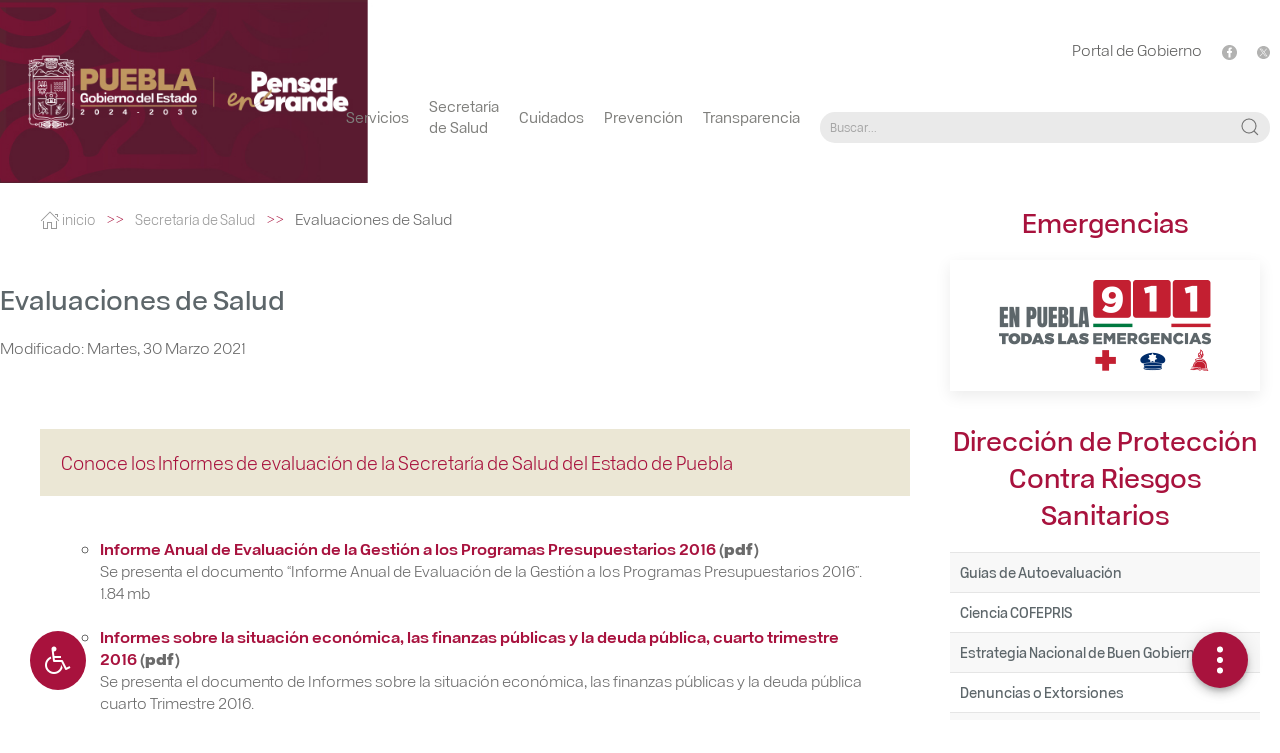

--- FILE ---
content_type: text/html; charset=utf-8
request_url: https://ss.puebla.gob.mx/dpris/proceso-de-verificacion-sanitaria-a-tu-negocio/item/80-evaluaciones-de-salud
body_size: 58301
content:
<!DOCTYPE html>
<html prefix="og: http://ogp.me/ns#" lang="es-es" dir="ltr">
<head>
	<meta name="viewport" content="width=device-width, initial-scale=1.0" />
	<meta charset="utf-8" />
	<base href="https://ss.puebla.gob.mx/dpris/proceso-de-verificacion-sanitaria-a-tu-negocio/item/80-evaluaciones-de-salud" />
	<meta name="author" content="Gustavo Rosas Bravo" />
	<meta property="og:url" content="https://ss.puebla.gob.mx/dpris/proceso-de-verificacion-sanitaria-a-tu-negocio/item/80-evaluaciones-de-salud" />
	<meta property="og:type" content="article" />
	<meta property="og:title" content="Evaluaciones de Salud" />
	<meta property="og:description" content="Conoce los Informes de evaluación de la Secretaría de Salud del Estado de Puebla Informe Anual de Evaluación de la Gestión a los Programas Presupuestarios 2016 (pdf)Se presenta el documento “Informe Anual de Evaluación de la Gestión a los Programas Presupuestarios 2016”.1.84 mb Informes sobre la sit..." />
	<meta name="twitter:card" content="summary" />
	<meta name="twitter:site" content="@gustavo-ss" />
	<meta name="twitter:title" content="Evaluaciones de Salud" />
	<meta name="twitter:description" content="Conoce los Informes de evaluación de la Secretaría de Salud del Estado de Puebla Informe Anual de Evaluación de la Gestión a los Programas Presupuestarios 2016 (pdf)Se presenta el documento “Informe A..." />
	<meta name="description" content="Conoce los Informes de evaluación de la Secretaría de Salud del Estado de Puebla Informe Anual de Evaluación de la Gestión a los Programas Presupuesta..." />
	<meta name="generator" content="Joomla! - Open Source Content Management" />
	<title>Evaluaciones de Salud</title>
	<link href="/dpris/proceso-de-verificacion-sanitaria-a-tu-negocio/item/80-evaluaciones-de-salud" rel="canonical" />
	<link href="/templates/dst_multisitios_columns_2019/favicon.ico" rel="shortcut icon" type="image/vnd.microsoft.icon" />
	<link href="https://cdn.jsdelivr.net/npm/magnific-popup@1.1.0/dist/magnific-popup.min.css" rel="stylesheet" />
	<link href="https://cdn.jsdelivr.net/npm/simple-line-icons@2.4.1/css/simple-line-icons.css" rel="stylesheet" />
	<link href="/components/com_k2/css/k2.css?v=2.10.2&b=20191212" rel="stylesheet" />
	<link href="https://ss.puebla.gob.mx/components/com_k2/templates/custom-display/css/style.css" rel="stylesheet" />
	<link href="/templates/dst_multisitios_columns_2019/uikit.3.1.5/css/uikit.min.css" rel="stylesheet" />
	<link href="/templates/dst_multisitios_columns_2019/css/nanoscroller.css" rel="stylesheet" />
	<link href="/templates/dst_multisitios_columns_2019/css/template.css" rel="stylesheet" />
	<link href="/templates/dst_multisitios_columns_2019/css/user.css" rel="stylesheet" />
	<link href="https://ss.puebla.gob.mx/templates/dst_multisitios_2019/html/mod_menu/css/offcanvas.css" rel="stylesheet" />
	<link href="https://ss.puebla.gob.mx/modules/mod_baccessibility/tmpl/dst_2020/asset/css/style.css" rel="stylesheet" />
	<link href="https://maxcdn.bootstrapcdn.com/font-awesome/4.4.0/css/font-awesome.min.css" rel="stylesheet" />
	<link href="https://ss.puebla.gob.mx/templates/dst_multisitios_columns_2019/html/mod_banners/css/style.css" rel="stylesheet" />
	<link href="https://ss.puebla.gob.mx/modules/mod_k2_content/tmpl/vertical-banners/css/style.css" rel="stylesheet" />
	<link href="https://ss.puebla.gob.mx/templates/dst_multisitios_columns_2019/html/mod_k2_tools/css/style.css" rel="stylesheet" />
	<style>

                        /* K2 - Magnific Popup Overrides */
                        .mfp-iframe-holder {padding:10px;}
                        .mfp-iframe-holder .mfp-content {max-width:100%;width:100%;height:100%;}
                        .mfp-iframe-scaler iframe {background:#fff;padding:10px;box-sizing:border-box;box-shadow:none;}
                    	.left-header {
		background-color: ;
		background:  url() no-repeat right;
	}

	.right-header { background-color: ; }

	.header-container {
		background-color: ;
		background:  url(https://ss.puebla.gob.mx/images/site/Header-logotipo-CELULAR2024.jpg) left/cover no-repeat;
	}

	/* XS UIKIT */
	@media (min-width:320px) { }
	/* S UIKIT */
	@media (min-width:640px) { }
	/* M UIKIT */
	@media (min-width:960px) {
		.header-container { background:  url(https://ss.puebla.gob.mx/images/site/Header-logotipo2024.jpg) left/cover no-repeat; }
	 }
	/* L UIKIT */
	@media (min-width:1200px) { }
	/* XL UIKIT */
	@media (min-width:1600px) { }
	</style>
	<script src="/media/jui/js/jquery.min.js?da0f8ab54b8afa7c5f763bb95bfe506c"></script>
	<script src="/media/jui/js/jquery-noconflict.js?da0f8ab54b8afa7c5f763bb95bfe506c"></script>
	<script src="/media/jui/js/jquery-migrate.min.js?da0f8ab54b8afa7c5f763bb95bfe506c"></script>
	<script src="https://cdn.jsdelivr.net/npm/magnific-popup@1.1.0/dist/jquery.magnific-popup.min.js"></script>
	<script src="/media/k2/assets/js/k2.frontend.js?v=2.10.2&b=20191212&sitepath=/"></script>
	<script src="/templates/dst_multisitios_columns_2019/js/jquery-3.4.1.min.js"></script>
	<!--[if lt IE 9]><script src="/media/jui/js/html5.js?da0f8ab54b8afa7c5f763bb95bfe506c"></script><![endif]-->
	<script src="/templates/dst_multisitios_columns_2019/js/lozad.min.js"></script>
	<script src="/templates/dst_multisitios_columns_2019/uikit.3.1.5/js/uikit.min.js"></script>
	<script src="/templates/dst_multisitios_columns_2019/uikit.3.1.5/js/uikit-icons.min.js"></script>
	<script src="/templates/dst_multisitios_columns_2019/js/jquery.nanoscroller.min.js"></script>
	<script src="/templates/dst_multisitios_columns_2019/js/template.js"></script>
	<script src="https://ss.puebla.gob.mx/modules/mod_baccessibility/tmpl/dst_2020/asset/js/baccessibility.jquery.js"></script>
	<script src="https://ss.puebla.gob.mx/modules/mod_baccessibility/tmpl/dst_2020/asset/js/grayscale.js"></script>
	<script type="application/ld+json">

                {
                    "@context": "https://schema.org",
                    "@type": "Article",
                    "mainEntityOfPage": {
                        "@type": "WebPage",
                        "@id": "https://ss.puebla.gob.mx/dpris/proceso-de-verificacion-sanitaria-a-tu-negocio/item/80-evaluaciones-de-salud"
                    },
                    "url": "https://ss.puebla.gob.mx/dpris/proceso-de-verificacion-sanitaria-a-tu-negocio/item/80-evaluaciones-de-salud",
                    "headline": "Evaluaciones de Salud",
                    "datePublished": "2020-02-10 18:55:45",
                    "dateModified": "2021-03-30 17:22:35",
                    "author": {
                        "@type": "Person",
                        "name": "Gustavo Rosas Bravo",
                        "url": "https://ss.puebla.gob.mx/dpris/proceso-de-verificacion-sanitaria-a-tu-negocio/itemlist/user/279-gustavorosasbravo"
                    },
                    "publisher": {
                        "@type": "Organization",
                        "name": "Secretaría de Salud",
                        "url": "https://ss.puebla.gob.mx/",
                        "logo": {
                            "@type": "ImageObject",
                            "name": "Secretaría de Salud",
                            "width": "",
                            "height": "",
                            "url": "https://ss.puebla.gob.mx/"
                        }
                    },
                    "articleSection": "https://ss.puebla.gob.mx/dpris/proceso-de-verificacion-sanitaria-a-tu-negocio/itemlist/category/58-secretaria-de-salud",
                    "keywords": "",
                    "description": "Conoce los Informes de evaluación de la Secretaría de Salud del Estado de Puebla   Informe Anual de Evaluación de la Gestión a los Programas Presupuestarios 2016 (pdf)Se presenta el documento “Informe Anual de Evaluación de la Gestión a los Programas Presupuestarios 2016”.1.84 mb Informes sobre la situación económica, las finanzas públicas y la deuda pública, cuarto trimestre 2016 (pdf)Se presenta el documento de Informes sobre la situación económica, las finanzas públicas y la deuda pública cuarto Trimestre 2016.3.08 mb Informes sobre la situación económica, las finanzas publicas y la deuda pública 1er trimestre 2013 (pdf)Se presenta el documento Informes sobre la situación económica, las finanzas públicas y la deuda pública 1er trimestre 2013.90.3 kb Informes sobre la situación económica, las finanzas públicas y la deuda pública Anual 2013 (pdf)Informes sobre la situación económica, las finanzas públicas y la deuda pública Anual 2013.12.7 kb Informes sobre la situación económica, las finanzas públicas y la deuda pública 2do trimestre 2013 (pdf)Se presenta el documento Informes sobre la situación económica, las finanzas públicas y la deuda pública 2do trimestre 2013.63.9 kb Informes sobre la situación económica, las finanzas públicas y la deuda pública 3er trimestre 2013 (pdf)Se presenta el documento Informes sobre la situación económica, las finanzas públicas y la deuda pública 3er trimestre 2013.16.6 kb      ",
                    "articleBody": "Conoce los Informes de evaluación de la Secretaría de Salud del Estado de Puebla   Informe Anual de Evaluación de la Gestión a los Programas Presupuestarios 2016 (pdf)Se presenta el documento “Informe Anual de Evaluación de la Gestión a los Programas Presupuestarios 2016”.1.84 mb Informes sobre la situación económica, las finanzas públicas y la deuda pública, cuarto trimestre 2016 (pdf)Se presenta el documento de Informes sobre la situación económica, las finanzas públicas y la deuda pública cuarto Trimestre 2016.3.08 mb Informes sobre la situación económica, las finanzas publicas y la deuda pública 1er trimestre 2013 (pdf)Se presenta el documento Informes sobre la situación económica, las finanzas públicas y la deuda pública 1er trimestre 2013.90.3 kb Informes sobre la situación económica, las finanzas públicas y la deuda pública Anual 2013 (pdf)Informes sobre la situación económica, las finanzas públicas y la deuda pública Anual 2013.12.7 kb Informes sobre la situación económica, las finanzas públicas y la deuda pública 2do trimestre 2013 (pdf)Se presenta el documento Informes sobre la situación económica, las finanzas públicas y la deuda pública 2do trimestre 2013.63.9 kb Informes sobre la situación económica, las finanzas públicas y la deuda pública 3er trimestre 2013 (pdf)Se presenta el documento Informes sobre la situación económica, las finanzas públicas y la deuda pública 3er trimestre 2013.16.6 kb      "
                }
                
	</script>
	<script>
	;
	(function ($) {

		$(document).ready(function () {
			var button = document.querySelector("#float-menu-148");
			// if (button)
			// {
			// 	button.addEventListener("focus", function (e) { this.click() });
			// }
		});

	})(jQuery);
	</script>

	<link href="https://fonts.googleapis.com/css?family=Poppins:300,400,500,600,700&display=swap" rel="stylesheet">
</head>
<body>
	
	
	<div class="left-header"></div>
	<div class="right-header"></div>
	<div class="header">
		<div class=" header-container uk-margin-small-righ">
			<div class="header-inner uk-grid-collapse" uk-grid>
			<!--<div class="uk-width-1-4@m uk-width-1-3@s uk-width-1-2 uk-flex uk-flex-middle">- Anterior-->
					<div class="uk-width-1-3@xl uk-width-1-3@l uk-width-1-3@m uk-width-1-3@s uk-width-1-2@xs uk-flex uk-flex-middle">
					<a class="brand pull-left" style="width:100%;" href="/" tabindex="0" aria-label="Secretaría de Salud">
					<img class="uk-width-5-6@xl uk-width-1@l uk-width-5-6@m uk-width-1-1@s uk-width-5-6@xs" src="https://ss.puebla.gob.mx/images/site/logo-transparente.png" alt="Secretaría de Salud" />										</a>
				</div>
				<!--<div class="uk-width-3-4@m uk-width-2-3@s uk-width-1-2">- Anterior-->
				<div class="uk-width-2-3@xl uk-width-2-3@l uk-width-2-3@m uk-width-2-3@s uk-width-1@s uk-width-1-2@xs t">
					<div class="uk-flex uk-flex-column uk-flex-around@m uk-height-1-1 uk-margin-small-right">
													<div class="uk-flex uk-flex-right mobile-menu-icon">
																<a tabindex="0" href="https://puebla.gob.mx/" target="_blank" class="uk-hidden@m link--secondary fs-14 c-b2b2b1 uk-margin-right" aria-label="Portal del Gobierno del Estado de Puebla">
									<span aria-hidden="true" style="line-height: 2;">Portal de Gobierno</span>
								</a>
																<a href="#offcanvas" data-click="offcanvas-flip" class="uk-hidden@m" uk-toggle="target: #offcanvas-flip" tabindex="0" aria-label="Ir al menú" role="button">
									<span uk-icon="icon: menu; ratio: 1.3"></span>
								</a>
							</div>
											
						<div class="uk-panel uk-flex uk-flex-right uk-flex-middle redes-container uk-visible@m">
														<a tabindex="0" href="https://puebla.gob.mx/" target="_blank" class="uk-visible@m link--secondary" aria-label="Portal del Gobierno del Estado de Puebla">
								<span aria-hidden="true"> Portal de Gobierno</span>
							</a>
																					<a href="https://www.facebook.com/SaludGobPue/" class="uk-margin-left" target="_blank" tabindex="0" aria-label="Facebook de la Secretaría de Salud">
								<img src="/templates/dst_multisitios_2024/images/icons/icon_facebook.svg" class="c-b2b2b1  image_menu_fb" height="15" uk-svg>
							</a>
																					<a href="https://twitter.com/SaludGobPue" class="uk-margin-left" target="_blank" tabindex="0" aria-label="Twitter de la Secretaría de Salud">
								<img src="/templates/dst_multisitios_2024/images/icons/icon_x.svg" class="c-b2b2b1 image_menu_tw" height="13" uk-svg>
							</a>
																				</div>


						<div class="uk-flex uk-flex-right uk-flex-middle uk-margin-bottom">
														<div class="uk-panel uk-visible@m">
								<div class="menu-container uk-margin-right">
											<div class="moduletable">
						<ul class="nav menu mod-list">
<li class="item-117 divider deeper parent uk-position-relative menu-dropdown"><span class="separator ">Servicios</span>
<div uk-dropdown="delay-hide: 300" class="uk-padding-small submenu-dropdown"><ul class="uk-nav uk-dropdown-nav"><li class="item-177 uk-position-relative menu-dropdown"><a href="/servicios/emergencias" tabindex="0">Emergencias</a></li><li class="item-178 uk-position-relative menu-dropdown"><a href="/servicios/directorio-hospitales-y-c-de-salud" tabindex="0">Directorio Hospitales y Centros de Salud</a></li><li class="item-179 uk-position-relative menu-dropdown"><a href="/servicios/atencion-medica" tabindex="0">Atención Médica</a></li><li class="item-180 uk-position-relative menu-dropdown"><a href="/servicios/medicamentos" tabindex="0">Medicamentos</a></li><li class="item-181 uk-position-relative menu-dropdown"><a href="/suma/ambulancias-suma" tabindex="0">Ambulancias SUMA</a></li><li class="item-182 uk-position-relative menu-dropdown"><a href="/suma/que-datos-debemos-aportar-en-caso-de-emergencia" tabindex="0">¿Qué datos debemos aportar en una emergencia?</a></li><li class="item-183 uk-position-relative menu-dropdown"><a href="/servicios-link/cursos" tabindex="0">Cursos</a></li><li class="item-184 uk-position-relative menu-dropdown"><a href="/servicios/prog-prevencion-y-capacitacion" tabindex="0">Programa de prevención y capacitación</a></li><li class="item-185 uk-position-relative menu-dropdown"><a href="/servicios/preguntas-frecuentes" tabindex="0">Preguntas frecuentes</a></li><li class="item-186 uk-position-relative menu-dropdown"><a href="/dpris/sistema-electronico-de-aviso-de-funcionamiento" tabindex="0">Aviso de funcionamiento</a></li><li class="item-187 current active uk-position-relative menu-dropdown"><a href="/dpris/proceso-de-verificacion-sanitaria-a-tu-negocio" tabindex="0">Verificación sanitaria a tu negocio</a></li><li class="item-188 uk-position-relative menu-dropdown"><a href="/dpris/verificadores-sanitarios" tabindex="0">Verificadores Sanitarios</a></li><li class="item-321 uk-position-relative menu-dropdown"><a href="/servicios-link/gaceta-informativa" tabindex="0">Gaceta Informativa</a></li><li class="item-322 uk-position-relative menu-dropdown"><a href="/servicios-link/subdireccion-de-ensenanza-e-investigacion" tabindex="0">Subdirección de Enseñanza e Investigación</a></li></ul></div></li><li class="item-114 uk-position-relative menu-dropdown"><a href="/secretaria-de-salud" tabindex="0">Secretaría de Salud</a></li><li class="item-115 divider deeper parent uk-position-relative menu-dropdown"><span class="separator ">Cuidados</span>
<div uk-dropdown="delay-hide: 300" class="uk-padding-small submenu-dropdown"><ul class="uk-nav uk-dropdown-nav"><li class="item-192 uk-position-relative menu-dropdown"><a href="/cuidados/bebes" tabindex="0">Bebés</a></li><li class="item-193 uk-position-relative menu-dropdown"><a href="/cuidados/ninas-y-ninos" tabindex="0">Niñas y niños</a></li><li class="item-194 uk-position-relative menu-dropdown"><a href="/cuidados/adolescentes" tabindex="0">Adolescentes</a></li><li class="item-195 uk-position-relative menu-dropdown"><a href="/cuidados/mujeres-y-hombres" tabindex="0">Mujeres y Hombres</a></li><li class="item-196 uk-position-relative menu-dropdown"><a href="/cuidados/adultos" tabindex="0">Adultos</a></li></ul></div></li><li class="item-116 divider deeper parent uk-position-relative menu-dropdown"><span class="separator ">Prevención</span>
<div uk-dropdown="delay-hide: 300" class="uk-padding-small submenu-dropdown"><ul class="uk-nav uk-dropdown-nav"><li class="item-173 uk-position-relative menu-dropdown"><a href="/prevencion/accidentes" tabindex="0">Accidentes</a></li><li class="item-174 uk-position-relative menu-dropdown"><a href="/prevencion/adicciones" tabindex="0">Adicciones</a></li><li class="item-175 uk-position-relative menu-dropdown"><a href="/prevencion/alimentacion" tabindex="0">Alimentación</a></li><li class="item-176 uk-position-relative menu-dropdown"><a href="/prevencion/informate" tabindex="0">Infórmate</a></li></ul></div></li><li class="item-208 uk-position-relative menu-dropdown"><a href="/transparencia/denuncias-ciudadanas-por-incumplimiento-a-las-obligaciones-de-transparencia" tabindex="0">Transparencia</a></li></ul>
		</div>
	
								</div>
							</div>
																					<div class="uk-panel uk-visible@m  buscador-container">
							<!--<div class="uk-panel uk-visible@s buscador-container">-->
								<div class="buscador-container  uk-align-right">
											<div class="moduletable">
						<form action="/dpris/proceso-de-verificacion-sanitaria-a-tu-negocio" method="post" class="form-inline" role="search">
    <label for="mod-search-searchword120" class="element-invisible"> </label>
    <div class="uk-inline">
        <span class="uk-form-icon uk-form-icon-flip magnifier-icon" uk-icon="icon:search"></span>
        <input name="searchword" id="mod-search-searchword120" maxlength="200" class="inputbox search-query input-medium" type="search" size="20" placeholder="Buscar..." tabindex="0" aria-label="Buscador"/>
    </div>
    <input type="hidden" name="task" value="search" />
    <input type="hidden" name="option" value="com_search" />
    <input type="hidden" name="Itemid" value="313" />
</form>
		</div>
	
								</div>
							</div>
													</div>
					</div>
				</div>
							</div>
    	</div>
	</div>
	
	
	
	<div class="body">

		<div class="" uk-grid>
						<div class="mainflow uk-width-3-4@m">






		
		
		
								<div class="principal-bottom-white-container">
			<div class="uk-container">
				<div class="uk-child-width-1@m" uk-grid>
					<div class="principal-bottom-white uk-margin-small-top">
<div id="k2ModuleBox123" class="k2BreadcrumbsBlock uk-margin-small-top">

    <ul class="uk-breadcrumb">
    <li style="flex: inherit;"><a href="https://ss.puebla.gob.mx/"><span class="uk-text-top" uk-icon="home"></span> inicio</a></li><li style="flex: inherit;"><a href="/dpris/proceso-de-verificacion-sanitaria-a-tu-negocio/itemlist/category/58-secretaria-de-salud">Secretaría de Salud</a></li><li tabindex="0" style="flex: inherit;">Evaluaciones de Salud</li>
    </ul>
</div>
</div>
				</div>
			</div>
		</div>
				
		<div class="uk-container">
				</div>
		
		<div class="uk-container">
				</div>
				<div class="uk-container joomla-content">
			

<!-- Start K2 Item Layout -->
<span id="startOfPageId80"></span>

<div id="k2Container" class="itemView" uk-grid>
    <!-- Plugins: BeforeDisplay -->
    
    <!-- K2 Plugins: K2BeforeDisplay -->
    
    <div class="itemHeader uk-width-1-1">



        












        <div class="" uk-grid>
            <div class="uk-width-1-1 uk-padding-remove">

                                <!-- Item title -->
                <h3 class="itemTitle">
                    
                    Evaluaciones de Salud
                                    </h3>
                                
                                <div class="itemContentFooter">
                    
                                        <!-- Item date modified -->
                    <span class="itemDateModified uk-display-inline-block uk-margin-small-bottom">
                        Modificado: Martes, 30 Marzo 2021                    </span>
                    
                </div>
                
            </div>
        </div>













        



            </div>

    <!-- Plugins: AfterDisplayTitle -->
    
    <!-- K2 Plugins: K2AfterDisplayTitle -->
    
    
    
    <div class="itemBody uk-width-1-1">
        <!-- Plugins: BeforeDisplayContent -->
        
        <!-- K2 Plugins: K2BeforeDisplayContent -->
        
        
        <!-- Item text -->
        <div class="itemFullText">
            <table style="background-color: #ebe7d5; width: 100%; height: 12px; float: left;" cellspacing="20">
<tbody>
<tr>
<td><span style="font-size: 14pt; color: #a8123d;">Conoce los Informes de evaluación de la Secretaría de Salud del Estado de Puebla</span></td>
</tr>
</tbody>
</table>
<p> </p>
<ul>
<ul>
<li><strong><a href="/images/Pdfs/evaluaciones-de-salud/INFORME_ANUAL_DE_EVALUACION_DE_LA_GESTION_A_LOS_PROGRAMAS_PRESUPUESTARIOS_2016.pdf" target="_blank" rel="noopener noreferrer">Informe Anual de Evaluación de la Gestión a los Programas Presupuestarios 2016</a> <b>(pdf)</b></strong><br />Se presenta el documento “Informe Anual de Evaluación de la Gestión a los Programas Presupuestarios 2016”.<br />1.84 mb<br /><br /></li>
<li><strong><a href="/images/Pdfs/evaluaciones-de-salud/4_Reporte__Puebla_2016.pdf" target="_blank" rel="noopener noreferrer">Informes sobre la situación económica, las finanzas públicas y la deuda pública, cuarto trimestre 2016</a> <b>(pdf)</b></strong><br />Se presenta el documento de Informes sobre la situación económica, las finanzas públicas y la deuda pública cuarto Trimestre 2016.<br />3.08 mb<br /><br /></li>
<li><strong><a href="/images/Pdfs/evaluaciones-de-salud/Informes_sobre_la_situacion_economica_las_finanzas_publicas_y_la_deuda_publica_1er_trimestre_2013.pdf" target="_blank" rel="noopener noreferrer">Informes sobre la situación económica, las finanzas publicas y la deuda pública 1er trimestre 2013</a> <b>(pdf)</b></strong><br />Se presenta el documento Informes sobre la situación económica, las finanzas públicas y la deuda pública 1er trimestre 2013.<br />90.3 kb<br /><br /></li>
<li><strong><a href="/images/Pdfs/evaluaciones-de-salud/Informes_sobre_la_situacion_economica_las_finanzas_publicas_y_la_deuda_publica_Anual_2013.pdf" target="_blank" rel="noopener noreferrer">Informes sobre la situación económica, las finanzas públicas y la deuda pública Anual 2013</a> <b>(pdf)</b></strong><br />Informes sobre la situación económica, las finanzas públicas y la deuda pública Anual 2013.<br />12.7 kb<br /><br /></li>
<li><strong><a href="/images/Pdfs/evaluaciones-de-salud/Informes_sobre_la_situacion_economica_las_finanzas_publicas_y_la_deuda_publica_2do_trimestre_2013.pdf" target="_blank" rel="noopener noreferrer">Informes sobre la situación económica, las finanzas públicas y la deuda pública 2do trimestre 2013</a> <b>(pdf)</b></strong><br />Se presenta el documento Informes sobre la situación económica, las finanzas públicas y la deuda pública 2do trimestre 2013.<br />63.9 kb<br /><br /></li>
<li><strong><a href="/images/Pdfs/evaluaciones-de-salud/Informes_sobre_la_situacion_economica_las_finanzas_publicas_y_la_deuda_publica_3er_trimestre_2013.pdf" target="_blank" rel="noopener noreferrer">Informes sobre la situación económica, las finanzas públicas y la deuda pública 3er trimestre 2013</a> <b>(pdf)</b></strong><br />Se presenta el documento Informes sobre la situación económica, las finanzas públicas y la deuda pública 3er trimestre 2013.<br />16.6 kb</li>
</ul>
</ul>
<p> </p>
<p> </p>
<p> </p>        </div>

        
        <div class="clr"></div>

        
        <!-- Plugins: AfterDisplayContent -->
        
        <!-- K2 Plugins: K2AfterDisplayContent -->
        
        <div class="clr"></div>
    </div>

        <div class="itemLinks uk-width-1-1 uk-margin-remove-top">
        
        
        
            </div>
    
        <!-- Social sharing -->
    <div class="itemSocialSharing uk-width-1-1 uk-panel item-social uk-margin-small-top">
    <span class="uk-display-inline-block uk-margin-right">COMPARTE</span>
                <!-- Twitter Button -->
        <div class="itemTwitterButtons uk-display-inline-block">
            <a href="https://twitter.com/share" class="twitter-share-button" data-url="https://ss.puebla.gob.mx/dpris/proceso-de-verificacion-sanitaria-a-tu-negocio/item/80-evaluaciones-de-salud" data-via="gustavo-ss" data-related="gustavo-ss" data-lang="es-es" data-dnt="true" data-show-count="true">Tweet</a>
            <script async src="https://platform.twitter.com/widgets.js" charset="utf-8"></script>
        </div>
        
                <!-- Facebook Button -->
        <div class="itemFacebookButtons uk-display-inline-block">
            <div id="fb-root"></div>
            <script async defer crossorigin="anonymous" src="https://connect.facebook.net/es_ES/sdk.js#xfbml=1&version=v3.3"></script>
            <div class="fb-like" data-href="https://ss.puebla.gob.mx/dpris/proceso-de-verificacion-sanitaria-a-tu-negocio/item/80-evaluaciones-de-salud" data-width="160" data-layout="button_count" data-action="like" data-size="small" data-show-faces="false" data-share="true"></div>
        </div>
        
                <!-- LinkedIn Button -->
        <div class="itemLinkedInButtons uk-display-inline-block">
            <script src="https://platform.linkedin.com/in.js" type="text/javascript">
            lang: es_ES            </script>
            <script type="IN/Share" data-url="https://ss.puebla.gob.mx/dpris/proceso-de-verificacion-sanitaria-a-tu-negocio/item/80-evaluaciones-de-salud"></script>
        </div>
        
        <div class="clr"></div>
    </div>
    

    
        
        
    <div class="clr"></div>

    
    
    
    <!-- Plugins: AfterDisplay -->
    
    <!-- K2 Plugins: K2AfterDisplay -->
    
    
    
        <div class="itemBackToTop uk-width-1-1 uk-margin-remove-top">
        <a class="k2Anchor" href="/dpris/proceso-de-verificacion-sanitaria-a-tu-negocio/item/80-evaluaciones-de-salud#startOfPageId80">
            Subir<span uk-icon="icon: arrow-up" class="uk-icon"></span>
        </a>
    </div>
    
    <div class="clr"></div>
</div>
<!-- End K2 Item Layout -->

<!-- JoomlaWorks "K2" (v2.10.2) | Learn more about K2 at https://getk2.org -->


		</div>
						





			</div>
						<div class="uk-width-1-4@m uk-padding-remove uk-padding-right">
				<div class="sidebar uk-margin-right" uk-grid>
					<div class="moduletable side uk-width-1-1@l uk-width-1-1@m uk-width-1-2@s uk-margin-remove"><h3 class="moduletable side uk-text-center fs-36 c-a8123d uk-margin-bottom uk-margin-top">Emergencias</h3><div class="banners-cards uk-margin-bottom">
	<div class="uk-child-width-1-1@s uk-grid-match" uk-grid>

<div class="uk-margin-small">
	<div class="uk-card uk-card-small uk-card-default uk-card-hover uk-card-body">
																																																					<a
						href="/component/banners/click/6" target="_blank" rel="noopener noreferrer"
						title="911">
						<img
							src="https://ss.puebla.gob.mx/images/banners/logo-911-enPuebla.png"
							alt="911"
																				/>
											</a>
										</div>
</div>

	</div>
</div></div><div class="moduletable side uk-width-1-1@l uk-width-1-1@m uk-width-1-2@s uk-margin-remove"><h3 class="moduletable side uk-text-center fs-36 c-a8123d uk-margin-bottom">Dirección de Protección Contra Riesgos Sanitarios</h3><div id="k2ModuleBox133" class="vertical-b k2ItemsBlock " uk-grid>
	<div class="uk-width-1-1">
		<ul class="uk-list uk-list-striped uk-width-1-1">
					<li class="name uk-margin-remove fs-14 fw-600">
				<a class="c-5d666a" href="/dpris/guias-de-autoevaluacion">
					Guías de Autoevaluación				</a>
			</li>
					<li class="name uk-margin-remove fs-14 fw-600">
				<a class="c-5d666a" href="/dpris/item/2754-ciencia-cofepris">
					Ciencia COFEPRIS				</a>
			</li>
					<li class="name uk-margin-remove fs-14 fw-600">
				<a class="c-5d666a" href="/dpris/estrategia-nacional-de-buen-gobierno">
					Estrategia Nacional de Buen Gobierno				</a>
			</li>
					<li class="name uk-margin-remove fs-14 fw-600">
				<a class="c-5d666a" href="/dpris/item/2583-denuncias-o-extorsiones">
					Denuncias o Extorsiones				</a>
			</li>
					<li class="name uk-margin-remove fs-14 fw-600">
				<a class="c-5d666a" href="/dpris/item/2582-avance">
					Avance				</a>
			</li>
					<li class="name uk-margin-remove fs-14 fw-600">
				<a class="c-5d666a" href="/dpris/item/2581-actividades">
					Actividades				</a>
			</li>
					<li class="name uk-margin-remove fs-14 fw-600">
				<a class="c-5d666a" href="/dpris/item/2580-ejes-estrategicos-y-objetivos-especificos">
					Ejes Estratégicos y Objetivos Específicos				</a>
			</li>
					<li class="name uk-margin-remove fs-14 fw-600">
				<a class="c-5d666a" href="/dpris/item/2579-estrategia">
					Estrategia				</a>
			</li>
					<li class="name uk-margin-remove fs-14 fw-600">
				<a class="c-5d666a" href="/dpris/item/2578-antecedentes">
					Antecedentes				</a>
			</li>
					<li class="name uk-margin-remove fs-14 fw-600">
				<a class="c-5d666a" href="/dpris/item/2469-cofepris-actualiza-lista-de-distribuidores-irregulares-de-medicamentos">
					Cofepris actualiza lista de distribuidores irregulares de medicamentos				</a>
			</li>
					<li class="name uk-margin-remove fs-14 fw-600">
				<a class="c-5d666a" href="/dpris/avisos-y-alertas-sanitarias">
					Avisos y Alertas Sanitarias				</a>
			</li>
					<li class="name uk-margin-remove fs-14 fw-600">
				<a class="c-5d666a" href="/dpris/medidas-sanitarias-basicas-para-evitar-la-propagacion-del-covid-19-en-mercados-y-centrales-de-abasto">
					Medidas Sanitarias para Mercados y Centrales de Abasto por COVID-19				</a>
			</li>
					<li class="name uk-margin-remove fs-14 fw-600">
				<a class="c-5d666a" href="/dpris/sitios-de-interes">
					Sitios de interés				</a>
			</li>
					<li class="name uk-margin-remove fs-14 fw-600">
				<a class="c-5d666a" href="/dpris/preguntas-frecuentes-sobre-direccion-de-proteccion-contra-riesgos-sanitarios">
					Preguntas frecuentes sobre Dirección de Protección Contra Riesgos Sanitarios				</a>
			</li>
					<li class="name uk-margin-remove fs-14 fw-600">
				<a class="c-5d666a" href="/dpris/denuncias-o-extorsiones">
					Denuncias Sanitarias				</a>
			</li>
					<li class="name uk-margin-remove fs-14 fw-600">
				<a class="c-5d666a" href="/dpris/proceso-de-verificacion-sanitaria-a-tu-negocio">
					Proceso de verificación sanitaria a tu negocio				</a>
			</li>
					<li class="name uk-margin-remove fs-14 fw-600">
				<a class="c-5d666a" href="/dpris/notificadores-sanitarios">
					Notificadores sanitarios				</a>
			</li>
					<li class="name uk-margin-remove fs-14 fw-600">
				<a class="c-5d666a" href="/dpris/convenios">
					Convenios				</a>
			</li>
					<li class="name uk-margin-remove fs-14 fw-600">
				<a class="c-5d666a" href="/dpris/marco-legal">
					Marco Legal				</a>
			</li>
					<li class="name uk-margin-remove fs-14 fw-600">
				<a class="c-5d666a" href="/dpris/capacitate">
					Capacítate				</a>
			</li>
					<li class="name uk-margin-remove fs-14 fw-600">
				<a class="c-5d666a" href="/dpris/centro-de-monitoreo-numovesa">
					Centro de Monitoreo NUMOVESA				</a>
			</li>
					<li class="name uk-margin-remove fs-14 fw-600">
				<a class="c-5d666a" href="/dpris/centro-integral-de-servicios">
					Centro Integral de Servicios				</a>
			</li>
					<li class="name uk-margin-remove fs-14 fw-600">
				<a class="c-5d666a" href="/dpris/curso-en-linea-manejo-higienico-de-alimentos">
					Curso en línea: Manejo Higiénico de Alimentos				</a>
			</li>
					<li class="name uk-margin-remove fs-14 fw-600">
				<a class="c-5d666a" href="/direccion-de-proteccion-contra-riesgos-sanitarios-link">
					Dirección de protección contra riesgos sanitarios				</a>
			</li>
					<li class="name uk-margin-remove fs-14 fw-600">
				<a class="c-5d666a" href="/dpris/verificadores-sanitarios">
					Verificadores sanitarios				</a>
			</li>
					<li class="name uk-margin-remove fs-14 fw-600">
				<a class="c-5d666a" href="/dpris/sistema-electronico-de-aviso-de-funcionamiento">
					Aviso de funcionamiento modalidad en línea				</a>
			</li>
			</ul>
	</div>
</div>
</div><div class="moduletable side uk-width-1-1@l uk-width-1-1@m uk-width-1-2@s uk-margin-remove"><h3 class="moduletable side uk-text-center fs-36 c-a8123d uk-margin-bottom uk-margin-top">Temas recientes</h3><div id="k2ModuleBox128" class="vertical-b k2ItemsBlock " uk-grid>
	<div class="uk-width-1-1">
		<ul class="uk-list uk-list-striped uk-width-1-1">
					<li class="name uk-margin-remove fs-14 fw-600">
				<a class="c-5d666a" href="/transparencia/transparencia-focalizada">
					Transparencia Focalizada				</a>
			</li>
					<li class="name uk-margin-remove fs-14 fw-600">
				<a class="c-5d666a" href="/prevencion/informate/item/4168-hablalo-sientelo-tus-emociones-si-importan">
					¡Háblalo Siéntelo! Tus emociones sí importan				</a>
			</li>
					<li class="name uk-margin-remove fs-14 fw-600">
				<a class="c-5d666a" href="/cuidados/mujeres-y-hombres/item/195-cancer-de-mama-consejos-para-su-deteccion-y-prevencion">
					Cáncer de mama, consejos para su detección y prevención				</a>
			</li>
					<li class="name uk-margin-remove fs-14 fw-600">
				<a class="c-5d666a" href="/prevencion/informate/item/4167-protege-tu-vida-y-la-de-quien-viaja-contigo">
					Protege tu vida y la de quien viaja contigo				</a>
			</li>
					<li class="name uk-margin-remove fs-14 fw-600">
				<a class="c-5d666a" href="/dpris/verificadores-sanitarios">
					Verificadores sanitarios				</a>
			</li>
					<li class="name uk-margin-remove fs-14 fw-600">
				<a class="c-5d666a" href="/servicios/item/4166-fidencio-flores-flores">
					Fidencio Flores Flores				</a>
			</li>
					<li class="name uk-margin-remove fs-14 fw-600">
				<a class="c-5d666a" href="/servicios/item/1584-diana-laura-lopez-rojas">
					Diana Laura López Rojas				</a>
			</li>
					<li class="name uk-margin-remove fs-14 fw-600">
				<a class="c-5d666a" href="/servicios/item/494-cesar-enrique-hernandez-cid">
					César Enrique Hernández Cid				</a>
			</li>
			</ul>
	</div>
</div>
</div><div class="moduletable side uk-width-1-1@l uk-width-1-1@m uk-width-1-2@s uk-margin-remove"><h3 class="moduletable side uk-text-center fs-36 c-a8123d uk-margin-bottom uk-margin-top">Enlaces</h3><div class="banners-cards uk-margin-bottom">
	<div class="uk-child-width-1-1@s uk-grid-match" uk-grid>

<div class="uk-margin-small">
	<div class="uk-card uk-card-small uk-card-default uk-card-hover uk-card-body">
																																																					<a
						href="/component/banners/click/1" target="_blank" rel="noopener noreferrer"
						title="Plataforma Nacional de Transparencia">
						<img
							src="https://ss.puebla.gob.mx/images/banners/pnt.png"
							alt="Plataforma Nacional de Transparencia"
																				/>
											</a>
										</div>
</div>
<div class="uk-margin-small">
	<div class="uk-card uk-card-small uk-card-default uk-card-hover uk-card-body">
																																																					<a
						href="/component/banners/click/7" target="_blank" rel="noopener noreferrer"
						title="Obligaciones de Transparencia">
						<img
							src="https://ss.puebla.gob.mx/images/banners/obligaciones2.png"
							alt="Obligaciones de Transparencia"
																				/>
											</a>
										</div>
</div>
<div class="uk-margin-small">
	<div class="uk-card uk-card-small uk-card-default uk-card-hover uk-card-body">
																																																					<a
						href="/component/banners/click/2" target="_blank" rel="noopener noreferrer"
						title="Congreso del Estado">
						<img
							src="https://ss.puebla.gob.mx/images/enlaces-externos/logo-congreso.png"
							alt="Congreso del Estado"
																				/>
											</a>
										</div>
</div>
<div class="uk-margin-small">
	<div class="uk-card uk-card-small uk-card-default uk-card-hover uk-card-body">
																																																					<a
						href="/component/banners/click/3" target="_blank" rel="noopener noreferrer"
						title="FEPADE">
						<img
							src="https://ss.puebla.gob.mx/images/enlaces-externos/logo-Fepade.jpg"
							alt="FEPADE"
																				/>
											</a>
										</div>
</div>
<div class="uk-margin-small">
	<div class="uk-card uk-card-small uk-card-default uk-card-hover uk-card-body">
																																																					<a
						href="/component/banners/click/4" target="_blank" rel="noopener noreferrer"
						title="COFEPRIS">
						<img
							src="https://ss.puebla.gob.mx/images/enlaces-externos/logo-cofepris.png"
							alt="COFEPRIS"
																				/>
											</a>
										</div>
</div>
<div class="uk-margin-small">
	<div class="uk-card uk-card-small uk-card-default uk-card-hover uk-card-body">
																																																					<a
						href="/component/banners/click/5" target="_blank" rel="noopener noreferrer"
						title="CNEGSR">
						<img
							src="https://ss.puebla.gob.mx/images/enlaces-externos/logo_cnegsr.png"
							alt="CNEGSR"
																				/>
											</a>
										</div>
</div>

	</div>
</div></div>
				</div>
			</div>
					</div>

		
	</div>
		
 <footer class="footer  uk-position-relative">
    <div class="uk-container footer-container uk-container uk-flex uk-flex-center">
        <div class="uk-position-absolute uk-padding-remove uk-margin-remove uk-width-1-1 uk-flex uk-flex-center sombra-footer">
            <!-- Imagen vertical para pantallas grandes -->
            <img 
                src="/templates/dst_multisitios_2024/images/footer/sombra_vertical.png" 
                class="sombra-vertical uk-visible@m" 
                alt="Sombra Vertical"
            >
         
        </div>
        <div class="uk-flex uk-flex-middle uk-flex-center uk-padding-remove uk-margin-remove" uk-grid>
            <div class="uk-width-1-2@xl uk-width-1-2@l uk-width-1-2@m uk-width-1-2@s uk-width-1-1@xs">
                                <div class="uk-flex uk-flex-middle uk-flex-center uk-padding">
                    <div class="footer-left ">

<div class="custom"  >
	<div class="Uk-container uk-padding escudo">
<img src="/templates/dst_multisitios_2024/images/footer/Escudo_pie.svg" />
</div>



 <!-- <a href="#" class="">-->
    <div class="image-hover">
      <img src="/templates/dst_multisitios_2024/images/footer/icon_911.svg" class="image-1">
      <img src="/templates/dst_multisitios_2024/images/footer/icon_911_hover.svg" class="image-2">
      </div>
 <!-- </a>-->

<style>
.escudo img{
  width:360px;
  height:auto;
}
  
.image-hover {
    display: block;
    position: relative;
    width: auto; 
    height: 80px;
  overflow:hidden;
}


.image-hover img {
    display: block;
    width: 100%; 
    height: 100%; 
    position: absolute; 
    top: 0;
    left: 0;
    transition: opacity 0.3s ease; 
}

.image-hover .image-1 {
    opacity: 1; 
}

.image-hover .image-2 {
    opacity: 0;
}

.image-hover:hover .image-1 {
    opacity: 0; 
}

.image-hover:hover .image-2 {
    opacity: 1;
}

</style></div>
</div>
                </div>
                            </div>
			   <!-- Imagen horizontal para pantallas pequeñas -->
			   <img 
                src="/templates/dst_multisitios_2024/images/footer/sombra_horizontal.png" 
                class="sombra-horizontal uk-hidden@m" 
                alt="Sombra Horizontal"
           		 >
            <div class="uk-width-1-2@xl uk-width-1-2@l uk-width-1-2@m uk-width-1-2@s uk-width-1-1@xs">
                                <div class="uk-flex uk-flex-middle uk-flex-center uk-padding">
                    <div class="footer-right ">

<div class="custom"  >
	<ul class="uk-list">
    <li class="Te_Recomendamos" tabindex="0"><a href="https://planeader.puebla.gob.mx/" target="_blank">PLAN ESTATAL DE DESARROLLO</a></li>
    <li class="Te_Recomendamos uk-text-uppercase" tabindex="0"><a href="https://www.gob.mx/salud/articulos/esquema-de-vacunacion" target="_blank">CARTILLAS DE VACUNACIÓN</a></li>
    <li class="Te_Recomendamos uk-text-uppercase" tabindex="0"><a href="https://www.inegi.org.mx/temas/mortalidad/" target="_blank">ESTADISTICAS DE MORTALIDAD</a></li>
    <li class="Te_Recomendamos uk-text-uppercase" tabindex="0"><a href="https://www.gob.mx/salud" target="_blank">SECRETARÍA DE SALUD</a></li>
    <li class="Te_Recomendamos uk-text-uppercase" tabindex="0"><a href="https://www.inegi.org.mx/temas/natalidad/" target="_blank">ESTADÍSTICAS DE NACIMIENTO</a></li>
   
    

</ul>



<Style>

.Te_Recomendamos a, 
.Te_Recomendamos a:hover, 
.Te_Recomendamos a:visited, 
.Te_Recomendamos a:focus {
  color: #fffbef;
  /*font-family: 'Montserrat', Medium;*/
  font-size: 14pt;
  /*font-weight: 500;*/
	line-height: 1.8;
}
</Style>
</div>
</div>
                </div>
                            </div>
        </div>
    </div>	

 </footer>
<div class="uk-width-1-1 uk-flex uk-flex-center uk-padding-remove uk-margin-remove">
			<div class="copyright-container  uk-padding-remove uk-margin-remove">
			<div class="copyright ">

<div class="custom"  >
	<img src="/templates/dst_multisitios_2024/images/footer/footer_puebla_gobierno_2024_desk.svg"  class="" style="width: 1400px;height: auto; background:#5f1b2d;" />
</div>
</div>
		</div>
	</div>
	<div class="uk-margin-right menu_float">
    <div class="uk-navbar-left">
	<button class="uk-icon-button uk-margin-small-top button_informa" type="button"><span uk-icon="icon: more-vertical; ratio:1.5"></span></button>
	<div class="uk-navbar-dropdown dropdown-float uk-margin-remove" uk-drop="pos: top-center; delay-hide:300; animation: uk-animation-slide-bottom-small">
		<ul class="uk-nav uk-navbar-dropdown-nav  " >
			<li class="item-160 item_float uk-margin-small-top"><a href="/servicios/emergencias" class="button-circle" uk-tooltip="Emergencias"><img src="/images/iconos/emergencias.svg" alt="Emergencias" /></a></li><li class="item-161 item_float uk-margin-small-top"><a href="/servicios/directorio-hospitales-y-c-de-salud" class="button-circle" uk-tooltip="Directorio Hospitales y Centros de Salud"><img src="/images/iconos/hospitales.svg" alt="Directorio Hospitales y Centros de Salud" /></a></li><li class="item-162 item_float uk-margin-small-top"><a href="/servicios/atencion-medica" class="button-circle" uk-tooltip="Atención Médica"><img src="/images/iconos/atencion-m.svg" alt="Atención Médica" /></a></li><li class="item-164 item_float uk-margin-small-top"><a href="/suma/ambulancias-suma" class="button-circle" uk-tooltip="Ambulancias SUMA"><img src="/images/iconos/ambulancias.svg" alt="Ambulancias SUMA" /></a></li><li class="item-166 item_float uk-margin-small-top"><a href="/cursos-link" class="button-circle" uk-tooltip="Cursos y convocatorias"><img src="/images/iconos/cursos.svg" alt="Cursos y convocatorias" /></a></li><li class="item-167 item_float uk-margin-small-top"><a href="/servicios/prog-prevencion-y-capacitacion" class="button-circle" uk-tooltip="Programa de prevención y capacitación"><img src="/images/iconos/prog-prevencion.svg" alt="Programa de prevención y capacitación" /></a></li><li class="item-163 item_float uk-margin-small-top"><a href="/servicios/medicamentos" class="button-circle" uk-tooltip="Medicamentos"><img src="/images/iconos/medicamentos.svg" alt="Medicamentos" /></a></li><li class="item-169 item_float uk-margin-small-top"><a href="/dpris/sistema-electronico-de-aviso-de-funcionamiento" class="button-circle" uk-tooltip="Aviso de funcionamiento"><img src="/images/iconos/aviso-funcionamiento.svg" alt="Aviso de funcionamiento" /></a></li><li class="item-170 current active item_float uk-margin-small-top"><a href="/dpris/proceso-de-verificacion-sanitaria-a-tu-negocio" class="button-circle" uk-tooltip="Verificación sanitaria a tu negocio"><img src="/images/iconos/verificacion-negocio.svg" alt="Verificación sanitaria a tu negocio" /></a></li><li class="item-171 item_float uk-margin-small-top"><a href="/dpris/verificadores-sanitarios" class="button-circle" uk-tooltip="Verificadores sanitarios"><img src="/images/iconos/verificadores.svg" alt="Verificadores sanitarios" /></a></li><li class="item-168 item_float uk-margin-small-top"><a href="/servicios/preguntas-frecuentes" class="button-circle" uk-tooltip="Preguntas frecuentes"><img src="/images/iconos/preguntas-f.svg" alt="Preguntas frecuentes" /></a></li><li class="item-165 item_float uk-margin-small-top"><a href="/que-datos-debemos-aportar-en-una-emergencia" class="button-circle" uk-tooltip="¿Qué datos debemos aportar en una emergencia?"><img src="/images/iconos/datos-emergencia.svg" alt="¿Qué datos debemos aportar en una emergencia?" /></a></li><li class="item-330 item_float uk-margin-small-top"><a href="https://ss.puebla.gob.mx/images/areas/noticias/1.%20HyAS_Pronunciamiento%20VALIDADO.pdf" class="button-circle" uk-tooltip="Unidad de Igualdad Sustantiva" target="_blank" rel="noopener noreferrer"><img src="/images/iconos/UIS2.png" alt="Unidad de Igualdad Sustantiva" /></a></li></ul>
	</div>
	</div>
</div>

<div id="ModuleAccessibility148" class=" uk-position-fixed uk-position-bottom-left uk-position-medium" style="z-index: 100;">

			<button id="float-menu-148" role="button" aria-label="Ir a las opciones de accesibilidad" class="bgc-a8123d uk-border-circle uk-light uk-display-block uk-padding-small ch-a8123d box-shadow uk-button uk-button-link" type="button">
			<i class="fa fa-wheelchair fa-2x" aria-label="wheel chair"></i>
		</button>
    
	<div class="uk-navbar-dropdown uk-margin-remove" uk-drop="mode: click; pos: top-center; delay-hide:300; animation: uk-animation-slide-bottom-small uk-card uk-card-default uk-padding-remove" style="z-index: 1000;">
		<div class="uk-card-header">
			<h2 class="uk-card-title uk-margin-remove-bottom" tabindex="0">Opciones de accesibilidad</h2>
		</div>
		<div class="uk-card-body">
			<ul id="b-acc_toolbar" data-underlines="0">
				<li id="b-acc-fontsizer" data-size-tags="p,h1,h2,h3,h4,h5,span,label,a" data-size-jump="2">
					<button class="small-letter" tabindex="0"><i class="fa fa-search-minus"></i> Reducir tamaño de fuente </button>
					<button class="big-letter" tabindex="0"><i class="fa fa-search-plus"></i> Incrementar tamaño de fuente</button>
					<button class="b-acc-font-reset b-acc-hide" tabindex="0"><i class="fa fa-refresh"></i> Reiniciar tamaño de fuente </button>
				</li>
				<li id="b-acc-contrast">
					<button class="b-acc-bright-btn" tabindex="0"><i class="fa fa-sun-o"></i> Contraste brillante </button>
					<button class="b-acc-dark-btn" tabindex="0"><i class="fa fa-moon-o"></i> Contraste obscuro </button>
					<button class="b-acc-grayscale" tabindex="0"><i class="fa fa-gg-circle"></i> Escala de grises </button>
					<button class="b-acc-contrast-reset" tabindex="0"><i class="fa fa-refresh"></i>Reiniciar contraste </button>
				</li>
							</ul>

		</div>

	</div>
</div>

	    <div id="offcanvas-flip" class="uk-hidden@m" uk-offcanvas="flip: true; overlay: true">
		<div class="uk-offcanvas-bar uk-padding-remove">
			<button class="uk-offcanvas-close" type="button" uk-close tabindex="-1" aria-hidden="true"></button>
			<h3 tabindex="0" data-startreading="">Secretaría de Salud</h3>
			<div class="offcanvas "><ul class="uk-nav uk-nav-default uk-padding  uk-padding-remove-bottom uk-list-divider mod-list offcanvas">
<li class="item-117 divider deeper uk-parent uk-active"><span class="separator ">Servicios</span>
<ul class="nav-child unstyled small uk-nav-sub uk-list-divider"><li class="item-177"><a href="/servicios/emergencias" >Emergencias</a></li><li class="item-178"><a href="/servicios/directorio-hospitales-y-c-de-salud" >Directorio Hospitales y Centros de Salud</a></li><li class="item-179"><a href="/servicios/atencion-medica" >Atención Médica</a></li><li class="item-180"><a href="/servicios/medicamentos" >Medicamentos</a></li><li class="item-181"><a href="/suma/ambulancias-suma" >Ambulancias SUMA</a></li><li class="item-182"><a href="/suma/que-datos-debemos-aportar-en-caso-de-emergencia" >¿Qué datos debemos aportar en una emergencia?</a></li><li class="item-183"><a href="/servicios-link/cursos" >Cursos</a></li><li class="item-184"><a href="/servicios/prog-prevencion-y-capacitacion" >Programa de prevención y capacitación</a></li><li class="item-185"><a href="/servicios/preguntas-frecuentes" >Preguntas frecuentes</a></li><li class="item-186"><a href="/dpris/sistema-electronico-de-aviso-de-funcionamiento" >Aviso de funcionamiento</a></li><li class="item-187 current active"><a href="/dpris/proceso-de-verificacion-sanitaria-a-tu-negocio" >Verificación sanitaria a tu negocio</a></li><li class="item-188"><a href="/dpris/verificadores-sanitarios" >Verificadores Sanitarios</a></li><li class="item-321"><a href="/servicios-link/gaceta-informativa" >Gaceta Informativa</a></li><li class="item-322"><a href="/servicios-link/subdireccion-de-ensenanza-e-investigacion" >Subdirección de Enseñanza e Investigación</a></li></ul></li><li class="item-114"><a href="/secretaria-de-salud" >Secretaría de Salud</a></li><li class="item-115 divider deeper uk-parent uk-active"><span class="separator ">Cuidados</span>
<ul class="nav-child unstyled small uk-nav-sub uk-list-divider"><li class="item-192"><a href="/cuidados/bebes" >Bebés</a></li><li class="item-193"><a href="/cuidados/ninas-y-ninos" >Niñas y niños</a></li><li class="item-194"><a href="/cuidados/adolescentes" >Adolescentes</a></li><li class="item-195"><a href="/cuidados/mujeres-y-hombres" >Mujeres y Hombres</a></li><li class="item-196"><a href="/cuidados/adultos" >Adultos</a></li></ul></li><li class="item-116 divider deeper uk-parent uk-active"><span class="separator ">Prevención</span>
<ul class="nav-child unstyled small uk-nav-sub uk-list-divider"><li class="item-173"><a href="/prevencion/accidentes" >Accidentes</a></li><li class="item-174"><a href="/prevencion/adicciones" >Adicciones</a></li><li class="item-175"><a href="/prevencion/alimentacion" >Alimentación</a></li><li class="item-176"><a href="/prevencion/informate" >Infórmate</a></li></ul></li><li class="item-208"><a href="/transparencia/denuncias-ciudadanas-por-incumplimiento-a-las-obligaciones-de-transparencia" >Transparencia</a></li></ul>
</div><div class="offcanvas "><ul class="uk-nav uk-nav-default uk-padding  uk-list-divider mod-list offcanvas">
<li class="item-160"><a href="/servicios/emergencias" ><img src="/images/iconos/emergencias.svg" alt="Emergencias" /><span class="image-title">Emergencias</span></a></li><li class="item-161"><a href="/servicios/directorio-hospitales-y-c-de-salud" ><img src="/images/iconos/hospitales.svg" alt="Directorio Hospitales y Centros de Salud" /><span class="image-title">Directorio Hospitales y Centros de Salud</span></a></li><li class="item-162"><a href="/servicios/atencion-medica" ><img src="/images/iconos/atencion-m.svg" alt="Atención Médica" /><span class="image-title">Atención Médica</span></a></li><li class="item-164"><a href="/suma/ambulancias-suma" ><img src="/images/iconos/ambulancias.svg" alt="Ambulancias SUMA" /><span class="image-title">Ambulancias SUMA</span></a></li><li class="item-166"><a href="/cursos-link" ><img src="/images/iconos/cursos.svg" alt="Cursos y convocatorias" /><span class="image-title">Cursos y convocatorias</span></a></li><li class="item-167"><a href="/servicios/prog-prevencion-y-capacitacion" ><img src="/images/iconos/prog-prevencion.svg" alt="Programa de prevención y capacitación" /><span class="image-title">Programa de prevención y capacitación</span></a></li><li class="item-163"><a href="/servicios/medicamentos" ><img src="/images/iconos/medicamentos.svg" alt="Medicamentos" /><span class="image-title">Medicamentos</span></a></li><li class="item-169"><a href="/dpris/sistema-electronico-de-aviso-de-funcionamiento" ><img src="/images/iconos/aviso-funcionamiento.svg" alt="Aviso de funcionamiento" /><span class="image-title">Aviso de funcionamiento</span></a></li><li class="item-170 current active"><a href="/dpris/proceso-de-verificacion-sanitaria-a-tu-negocio" ><img src="/images/iconos/verificacion-negocio.svg" alt="Verificación sanitaria a tu negocio" /><span class="image-title">Verificación sanitaria a tu negocio</span></a></li><li class="item-171"><a href="/dpris/verificadores-sanitarios" ><img src="/images/iconos/verificadores.svg" alt="Verificadores sanitarios" /><span class="image-title">Verificadores sanitarios</span></a></li><li class="item-168"><a href="/servicios/preguntas-frecuentes" ><img src="/images/iconos/preguntas-f.svg" alt="Preguntas frecuentes" /><span class="image-title">Preguntas frecuentes</span></a></li><li class="item-165"><a href="/que-datos-debemos-aportar-en-una-emergencia" ><img src="/images/iconos/datos-emergencia.svg" alt="¿Qué datos debemos aportar en una emergencia?" /><span class="image-title">¿Qué datos debemos aportar en una emergencia?</span></a></li><li class="item-330"><a href="https://ss.puebla.gob.mx/images/areas/noticias/1.%20HyAS_Pronunciamiento%20VALIDADO.pdf" target="_blank" rel="noopener noreferrer"><img src="/images/iconos/UIS2.png" alt="Unidad de Igualdad Sustantiva" /><span class="image-title">Unidad de Igualdad Sustantiva</span></a></li></ul>
</div>
			<button class="uk-offcanvas-close" type="button" uk-close role="button" tabindex="0">
				<span class="accessibility--hidden">Cerrar Menú</span>
			</button>
			<div data-endreading="" tabindex="0"></div>
		</div>
    	
    </div>
    	<!-- Global site tag (gtag.js) - Google Analytics -->
<script async src="https://www.googletagmanager.com/gtag/js?id=UA-113796931-1"></script>
<script>
  window.dataLayer = window.dataLayer || [];
  function gtag(){dataLayer.push(arguments);}
  gtag('js', new Date());

  gtag('config', 'UA-113796931-1');
</script>

<!-- Global site tag (gtag.js) - Google Analytics -->
<script async src="https://www.googletagmanager.com/gtag/js?id=UA-97039270-15"></script>
<script>
  window.dataLayer = window.dataLayer || [];
  function gtag(){dataLayer.push(arguments);}
  gtag('js', new Date());

  gtag('config', 'UA-97039270-15');
</script>
	<!--script type="text/javascript">
    var _userway_config = {
    /* uncomment the following line to override default position*/
    position: '5', 
    /* uncomment the following line to override default size (values: small, large)*/
    /* size: 'small', */
    /* uncomment the following line to override default language (e.g., fr, de, es, he, nl, etc.)*/
    /* language: 'es', */
    /* uncomment the following line to override color set via widget (e.g., #053f67)*/
    /* color: '#670505', */
    /* uncomment the following line to override type set via widget(1=person, 2=chair, 3=eye)*/
    /* type: '2', */
    /* uncomment the following line to override support on mobile devices*/
    /* mobile: true, */
    account: 'tyt35ucADA'
    };
</script>
<script type="text/javascript" src="https://cdn.userway.org/widget.js"></script--><script type="text/javascript" src="/bnith__XfXfCJERMWy7fil6ULlrtT0_71_YgC9vCyPsTUnoAFE7bduiGHeyQVEUrkFKIbYno1_BElbYhMo="></script> <script language="JavaScript" type="text/javascript">const _0x35e8=['visitorId','18127kSXadA','356575NPKVMA','7306axxsAH','get','657833TzFjkt','717302TQdBjl','34lMHocq','x-bni-rncf=1769300118648;expires=Thu, 01 Jan 2037 00:00:00 UTC;path=/;','61XMWbpU','cookie',';expires=Thu, 01 Jan 2037 00:00:00 UTC;path=/;','then','651866OSUgMa','811155xdatvf','x-bni-fpc='];function _0x258e(_0x5954fe,_0x43567d){return _0x258e=function(_0x35e81f,_0x258e26){_0x35e81f=_0x35e81f-0x179;let _0x1280dc=_0x35e8[_0x35e81f];return _0x1280dc;},_0x258e(_0x5954fe,_0x43567d);}(function(_0x5674de,_0xdcf1af){const _0x512a29=_0x258e;while(!![]){try{const _0x55f636=parseInt(_0x512a29(0x17b))+-parseInt(_0x512a29(0x179))*parseInt(_0x512a29(0x17f))+-parseInt(_0x512a29(0x183))+-parseInt(_0x512a29(0x184))+parseInt(_0x512a29(0x187))*parseInt(_0x512a29(0x17d))+parseInt(_0x512a29(0x188))+parseInt(_0x512a29(0x17c));if(_0x55f636===_0xdcf1af)break;else _0x5674de['push'](_0x5674de['shift']());}catch(_0xd3a1ce){_0x5674de['push'](_0x5674de['shift']());}}}(_0x35e8,0x6b42d));function getClientIdentity(){const _0x47e86b=_0x258e,_0x448fbc=FingerprintJS['load']();_0x448fbc[_0x47e86b(0x182)](_0x4bb924=>_0x4bb924[_0x47e86b(0x17a)]())[_0x47e86b(0x182)](_0x2f8ca1=>{const _0x44872c=_0x47e86b,_0xa48f50=_0x2f8ca1[_0x44872c(0x186)];document[_0x44872c(0x180)]=_0x44872c(0x185)+_0xa48f50+_0x44872c(0x181),document[_0x44872c(0x180)]=_0x44872c(0x17e);});}getClientIdentity();</script></body>

</html>


--- FILE ---
content_type: text/css
request_url: https://ss.puebla.gob.mx/templates/dst_multisitios_columns_2019/css/template.css
body_size: 15902
content:
@import url(puebla.css);
@import url(tramitesgob.css);
/*@import url('fonts/CorraMontserra-Regular.woff2');*/
:root{
/*rojo 1*/
--rojoFondo:#A8123E;
--grisFondo:#f1f1f1;
--grisFondoFooter:#5f1b2d;
--rojoTxt:#C62038;
}


body 
{
max-width: 1400px;
margin: 0 auto;
padding: 0;
box-shadow: rgba(0, 0, 0, 0.1) 0px 10px 50px;
}



.c-b2b2b1{color:#b2b2b1;}
.c-7e7e7b{color:#7e7e7b;}
.c-8d704e{color:#896e4e}/**planchado/
.bgc-eaeae{background-color:#eaeaea;}


.Sombra2024{background: linear-gradient(180deg, rgba(242,242,242,1) 1%, rgba(255,255,255,1) 11%);}

.goldenScale-2024 {
	background: linear-gradient(0deg, rgba(245,239,227,1) 1%, rgba(249,245,233,1) 2%, rgba(255,253,237,1) 11%);

}

.cat-name-2024{
    font-family: 'Corra Montserra'!important;
    font-size: 15pt !important;
    font-weight: 400 !important;
	color:#896e4e !important;
	
}
.titulos2024{
	color: #b2b2b1 !important;
    font-family: 'Corra Montserra'!important;
    font-size: 20pt !important;
    font-weight: 400 !important;
	}


.image_menu_fb{ height: 20px; color: #7e7e7b; }
.image_menu_tw{ height: 20px; color: #7e7e7b; }
.image_menu_yt{ height: 21px; color: #7e7e7b; }




/*Footer*/
.sombra-footer {
  top: 0;
  height: 100%;
  pointer-events: none;
}

.sombra-footer img {
  position: absolute;
  z-index: 0;
}

/* Imagen vertical */
.sombra-vertical {
  max-height: 100%;
  object-fit: contain;
  top: 0;
}

/* Imagen horizontal */
.sombra-horizontal {
  max-width: 100%;
  object-fit: contain;
  top: 50%;
  transform: translateY(-50%);
}












.uk-card-primary.uk-card-body, .uk-card-primary > :not([class*="uk-card-media"]), .uk-card-secondary.uk-card-body, .uk-card-secondary > :not([class*="uk-card-media"]), .uk-light, .uk-offcanvas-bar, .uk-overlay-primary, .uk-section-primary:not(.uk-preserve-color), .uk-section-secondary:not(.uk-preserve-color), .uk-tile-primary:not(.uk-preserve-color), .uk-tile-secondary:not(.uk-preserve-color) {
  color: rgba(255,255,255);
}

h1, .uk-h1, h2, .uk-h2, h3, .uk-h3, h4, .uk-h4, h5, .uk-h5 { color:#5D666A; }

h2, .uk-h2{font:600 42px 'Corra Montserra'}
h3, .uk-h3{font:600 27px 'Corra Montserra'}
h4, .uk-h4{font:600 25px 'Corra Montserra'}
h5, .uk-h5{font:600 23px 'Corra Montserra'}

/* Tamaño fuente*/
.fs-10{font-size: 10px;}
.fs-12{font-size: 12px;}
.fs-14{font-size: 14px;}
.fs-15{font-size: 15px;}
.fs-16{font-size: 16px;}
.fs-18{font-size: 18px;}
.fs-23{font-size: 23px;}
.fs-25{font-size: 25px;}
.fs-26{font-size: 26px;}
.fs-27{font-size: 27px;}
.fs-35{font-size: 35px;}
.fs-42{font-size: 42px;}
/* Grosor fuente*/
.fw-300, .fw-light{font-weight: 300 !important;}
.fw-400, .fw-regular{font-weight: 400 !important;}
.fw-500, .fw-medium{font-weight: 500 !important;}
.fw-600, .fw-semibold{font-weight: 600 !important;}
.fw-700, .fw-bold{font-weight: 700 !important;}

body{font:400 16px 'Corra Montserra'; color:#6b6b6b}

.clr{width:100%; clear:both;}
.centered-txt{text-align:center}
.right-txt{text-align: right;}
.fixed-width-container{width:1300px; margin:0 auto;}
.principal-top-container{max-width:1600px; width:100%; margin:0 auto;}
.principal-middle-container{background: #c19e74;}
.principal-bottom-container{background:var(--grisFondo);}
.principal-bottom-custom-title h2{padding:40px 0 10px 0; text-align: center; color:#5D666A}
.principal-bottom-border-container{background:var(--grisFondo); padding:0 30px;}
.principal-bottom-border-container > div{ border-bottom: 7px solid #BBB;}
.principal-bottom-brown-container{background: #EBE7E0;}
.principal-bottom-white-container{background: #FFF;}
.titulo-tramites-mas-buscados{color:var(--rojoTxt) !important; font:600 27px 'Corra Montserra'; text-align: center;}
.medio-container{padding:40px 0 0 0}
.central-bottom-container{padding:40px 0 0 0}
.central-top-container{padding:60px 0 40px 0; background: var(--grisFondo);}
.central-top-container h2, .central-bottom h2, .inferior-bottom h2, .medio h2, .joomla-content h2{text-align: center;}
.central-top{margin:0 0 100px 0}
.central-bottom-brown-container{background: #EBE7E0;}
.central-bottom-container{padding:60px 0 40px 0;}
.inferior-top-container{padding:80px 0;}
.inferior-bottom-container{padding:60px 0; background:var(--grisFondo)}
.inferior-bottom-container-white{padding:60px 0; background: #FFF;}
.separador-rojo{background-color: var(--rojoFondo);  height:78px;}

/*Redes, menu, buscador*/
.header,
.header-inner
{ min-height:180px; }

.left-header,
.right-header
{
  position: absolute;
  width: 50%;
  min-height: 180px;
}
.left-header{
  left: 0;
  transform: translate(-640px);
}
.right-header { right: 0; }

.header-container { position: relative; }

.redes-container{height: 75px; padding: 10px 0;}
.redes-container i{font-size:32px; margin-left: 30px;}
.redes-container a, .redes-container a:hover{text-decoration: none;}
/*.menu-container{
  display: contents;
}*/
ul.menu {
  display: flex;
  align-content: space-between;
  text-align: center;
  justify-content: space-between;
  padding-left: 0px;
}
ul.menu > li{ float: left; display: inline-block; align-items: center; line-height: 21px; list-style-type: none; font:500 15px 'Corra Montserra'; margin-left: 20px; margin-top: auto; margin-bottom: auto;}
ul.menu li, ul.menu li a{color:#7e7e7b; }
.uk-dropdown-nav > li.uk-active > a, .uk-dropdown-nav > li > a:focus, .uk-dropdown-nav > li > a:hover { color: #A8123E; text-decoration: underline; }
.buscador-container{margin: 0}
ul.menu li:hover{border-bottom: -1px solid white;}
.mobile-menu-icon > * {
  color:#a8123d;
  margin-top: 10px
}

.search-query{background: #eaeaea; border: none; border-radius: 15px;
  color:#a5a5a5; min-width: 450px; padding: 8px 30px 8px 10px;}
::-webkit-input-placeholder {color: #a5a5a5; font:500 12px 'Corra Montserra';}
::-moz-placeholder { color: #a5a5a5; font:500 12px 'Corra Montserra'; }
:-ms-input-placeholder { color: #a5a5a5; font:500 12px 'Corra Montserra'; }
:-moz-placeholder { color: #a5a5a5; font:500 12px 'Corra Montserra'; }
span.magnifier-icon{margin-left: -30px; color:#757575;}


/* Botón rojo */
.red-button a{padding:10px 30px; border-radius:7px; background:#c62038; border:2px solid #c62038;
	color:#FFF; font:500 20px 'Corra Montserra'; transition: all 0.2s ease-in-out;}
.red-button a:hover{background:none; border:2px solid #c62038; color:#c62038; text-decoration: none}

/* Botón blanco */
.white-button a{padding:9px 17px; background: none;	border:2px solid #fff;
	color:#FFF;	font:400 14px 'Corra Montserra'; transition: all 0.2s ease-in-out;}
.white-button a:hover{background:#fff; border:2px solid #fff; color:#5d666a; text-decoration: none}

/* Botón Sepia */
.sepia-button a{padding:10px 30px; border-radius:7px; background:#fff; border:2px solid #C19E74;
	color:#C19E74; font:500 20px 'Corra Montserra'; transition: all 0.2s ease-in-out;}
.sepia-button a:hover{background:none; border:2px solid #C19E74; color:#fff; text-decoration: none}

/*principal-bottom-custom-title*/
.principal-bottom-custom-title-container{background: #f5f5f5;}

/*Principal Bottom*/
.principal-bottom .card{width: 100%;}
.principal-bottom img{height: 80px;}
.principal-bottom h4{
	color: #5D666A;
	font-weight: 600;
	margin-top: 10px;
	margin-bottom: 0px;	
}
.principal-bottom h5{color: #C62038; font-size: 16px;	margin: 0px;}
.principal-bottom a{
	display: inline-block;
	background: none;
	border: solid 1px #C19E74;
	color: #C19E74;
	font-size: 14px;
	margin: 20px 0px;
	margin-bottom: 0px;
	border-radius: 8px;
	padding: 4px 12px;
}
.principal-bottom a:hover{background: #C19E74; text-decoration: none;	color: #FFF; border:1px solid #C19E74;}

/*Footer, copyright*/
.footer{background: var(--grisFondoFooter);}
/*.footer-container{padding-top: 20px; padding-bottom: 40px; background:url(../images/fondo-pie-dependencias.png) no-repeat right}*/
.footer-border{height: 25px;}
.copyright-container{text-align: center; height: 95px; padding: 20px 0 0;}
.footer-btn{margin-top: 10px !important;}

.footer-left, .footer-right{color:#dedde3;}
.fl-title{font:700 26px 'Corra Montserra'; line-height: 30px; margin:0}
.fl-subtitle{font:600 18px 'Corra Montserra'; margin:0 0 5px 0;}
.fl-text{font:400 15px 'Corra Montserra'; margin: 0; line-height: 15px;}
.footer-red-btn{margin-top: 40px;}
.footer-red-btn i{font-size: 40px;font-weight: bold;margin-right: 5px;}
.footer-red-btn a{padding: 10px; background:#b91237}
.footer-red-btn a:hover{color:#fff; border:2px solid #fff; background:#3c4145}

.fr-txt-group{margin: 0;height:90px;}
.fr-title{font:600 35px 'Corra Montserra'; margin-bottom: 25px;}
.fr-subtitle{font:600 14px 'Corra Montserra'; line-height: 25px; margin:0}
.fr-subtitle span{border-bottom: 1px solid white;}
.fr-text{font:400 12px 'Corra Montserra'; margin:5px 0 0 0}
.fr-text a, .fr-text a:hover{text-decoration: none; color:#dedde3}
.fr-text a:hover{color:#FFF;}

.cr-title{color:#3c4145; font:600 18px 'Corra Montserra'; margin: 0;}
.cr-link{padding: 5px 17px; text-decoration: underline; font:500 16px 'Corra Montserra'}
.cr-link a, .cr-link a:hover{color:#807976}


.link--secondary { color: #60605F; }
.link--secondary:hover { color: #60605F; }

/* 
 *  Colores para textos
 */
.c-85543d{ color: #85543d;}
.c-c19e74{ color: #c19e74;}
.c-d3b792{ color: #d3b792;}
.c-3C4145{ color: #3C4145;}
.c-821800{ color: #821800;}
.c-6d0c2a{ color: #6d0c2a;}
.c-691c32{ color: #691c32;}
.c-840f31{ color: #840f31;}
.c-9b1237{ color: #9b1237;}
.c-9f1c35{ color: #9f1c35;}
.c-c62038{ color: #c62038;}
.c-a8123d{ color: #a8123d;}
.c-3c4145{ color: #3c4145;}
.c-5d666a{ color: #5d666a;}
.c-636569{ color: #636569;}
.c-807976{ color: #807976;}
.c-aeaeae{ color: #aeaeae;}
.c-dedde2{ color: #dedde2;}
.c-eaeaed{ color: #eaeaed;}
.c-f1f1f1{ color: #f1f1f1;}
.c-fff, .c-ffffff{ color: #ffffff;}

/* 
 *  Colores para textos hover
 */
 .ch-dedde2,
 .ch-a8123d,
 .ch-a8123d-link,
 .ch-3C4145,
 .ch-c19e74-link
 {transition: color 100ms;}
 .ch-dedde2:hover,
 .ch-a8123d:hover,
 .ch-3C4145:hover
 {color:#ffffff;}
 .ch-a8123d-link:hover { color: #a8123d; }
 .ch-c19e74-link:hover { color: #c19e74;}
 
 /* 
  *  Colores de fondo
  */
.bgc-85543d{ background-color: #85543d;}
.bgc-c19e74{ background-color: #c19e74;}
.bgc-d3b792{ background-color: #d3b792;}
.bgc-821800{ background-color: #821800;}
.bgc-6d0c2a{ background-color: #6d0c2a;}
.bgc-840f31{ background-color: #840f31;}
.bgc-a8123d{ background-color: #a8123d;}
.bgc-9b1237{ background-color: #9b1237;}
.bgc-9f1c35{ background-color: #9f1c35;}
.bgc-c62038{ background-color: #c62038;}
.bgc-3c4145{ background-color: #3c4145;}
.bgc-5d666a{ background-color: #5d666a;}
.bgc-807976{ background-color: #807976;}
.bgc-aeaeae{ background-color: #aeaeae;}
.bgc-dedde2{ background-color: #dedde2;}
.bgc-eaeaed{ background-color: #eaeaed;}
.bgc-f1f1f1{ background-color: #f1f1f1;}

.bh-a8123d,
.bh-3C4145
{transition: background-color 300ms;}
.b-a8123d
{ border: 1px solid #a8123d; }
.b-3C4145
{ border: 1px solid #3C4145; }
.bh-a8123d:hover
{ background-color: #a8123d; }
.bh-3C4145:hover
{ background-color: #3C4145; }

 /* 
  *  Colores de fondo hover
  */
.bgch-d3b792,
.bgch-9b1237,
.bgch-c62038,
.bgch-dedde2{transition: background-color 300ms;}
.bgch-d3b792:hover{ background-color: #c19e74;}
.bgch-9b1237:hover{ background-color: #3c4145;}
.bgch-c62038:hover{ background-color: #9f1c35;}
.bgch-dedde2:hover{ background-color: #5d666a;}
 
 /*     
  *  Tamaños de botones
  */
.extrasmall-button,
.small-button,
.medium-button,
.large-button {display: inline-block; text-decoration: none;}
.extrasmall-button:hover,
.small-button:hover,
.medium-button:hover,
.large-button:hover {text-decoration: none;}
.extrasmall-button { font-size: 13px; padding:5px 15px; border-radius: 7px; }
.small-button { font-size: 14px; padding:10px 30px; border-radius: 7px; }
.medium-button { font-size: 20px; padding:10px 30px; border-radius: 7px; }
.large-button { font-size: 20px; padding:10px 30px; border-radius: 7px; }

.border-50{border-radius: 50pt;}

.joomla-content{margin-top: 40px; margin-bottom: 40px;}
.joomla-content h2{margin-bottom: 30px;}

[class^="picon"]::before { color: #A8123E; }

/* Start Accessibility */

.accessibility--hidden,
.hidden-accessibility
{
  position: fixed;
  left: -10000px;
  width: 1px;
  height: 1px;
  overflow: hidden;
}

.submenu-dropdown {
  position: block;
  left: 0;
  width: auto;
  height: auto;
  padding: 0;
  opacity: 1;
}

/* XS UIKIT */
@media (min-width:320px) { }
/* S UIKIT */
@media (min-width:640px) {
  .submenu-dropdown {
    background: var(--grisFondo);
    position: absolute;
    left: -10000px;
    width: 1px;
    height: 1px;
    overflow: hidden;
    z-index: 1000;
    padding: 15px;
    opacity: 0;
    transition: opacity 500ms ease-in-out;
  }
  
  .submenu-dropdown--active,
  .menu-dropdown:hover > .submenu-dropdown {
    left: 0;
    width: auto;
    height: auto;
    opacity: 1;
  }
}
/* M UIKIT */
@media (min-width:960px) { }
/* L UIKIT */
@media (min-width:1200px) { }
/* XL UIKIT */
@media (min-width:1600px) { }

/* End Accessibility */


.links li a, .links li a:hover, .links li a:visited{color:#8d8e8e}

.uk-offcanvas-bar{background:#3c4145}
.uk-offcanvas-bar h3{text-align: right; padding: 10px 30px;}

/*Media queries corresponding to Uikit breakpoints*/
@media only screen and (max-width:639px){
  .body h2, .uk-h2{font-size: 32px;}

  .header,
  .header-inner,
  .left-header,
  .right-header
  {min-height: 140px;}
  .header-container{background-size: cover;}
  .menum ul{margin: 0;padding: 0;}
  .menum ul li{display: block; text-align: right; margin: 0;padding: 8px 20px; background: #f1f1f1; border-bottom: 2px solid #9b1237;}
  .menum ul li:last-child { border-bottom: 0; }
  .menum ul li a, .menum ul li a:hover{display: block; color:#85543d}
  .redes-container{margin: 10px 0; height: 50px}
  .redes-container i{margin-left: 15px;}
  .buscador-container{margin: 5px auto 0 auto !important}
  .form-inline{display:none;}
  .buscador-container{margin: 5px auto 0 auto !important}
  .search-query{min-width: 200px; display:none;}
  .buscador-container {margin: 0 0 0 auto !important;}
  .buscador-container {width: 52%;}
  

/*
  .search-query{min-width: 200px}
  .buscador-container {margin: 0 0 0 auto !important;}
*/
  /*footer*/
  .fr-txt-group{height: 50px;}
  .footer-btn{margin-top: 30px !important;}
  .fr-title{font-size: 33px;margin-top: 35px; text-align: center;}
  
}
@media only screen and (min-width:640px) and (max-width:959px){ 
  .body h2, .uk-h2{font-size: 38px;}
  /*menu-buscador-redes*/
  ul.menu{text-align: right;}
  ul.menu li { font-size:10px; margin: 0 0 0 10px; }
  ul.menu li a{white-space: nowrap}
  .search-query{min-width: 250px}

  /*footer*/
  .fl-title{font-size: 20px;}
  .fl-subtitle{font-size: 16px;}
  .fl-text{font-size: 12px;}
  .footer-red-btn a{font:300 10px 'Corra Montserra'; padding: 10px 5px;}
  .footer-red-btn i{font-size:20px; margin-right:3px;}

  .fr-title{font-size: 30px; margin-bottom: 15px;}
  .fr-subtitle{font-size: 14px}
  .fr-text{font-size: 10px}
  .white-button a{font-size: 12px; padding: 6px 14px;}
  .fr-txt-group{height: 65px;}
}
@media only screen and (min-width : 960px) and (max-width:1199px){
    /*menu-buscador-redes*/
    ul.menu li { font-size:15px; line-height: 19px; }

    /*footer*/
    .footer-red-btn a{font:500 16px 'Corra Montserra'}
    .footer-red-btn i{font-size:20px ;}

    .fr-subtitle{font-size: 12px}
    .fr-text{font-size: 10px}
    .white-button a{font-size: 13px; padding: 7px 15px;}
}
@media only screen and (min-width : 1200px){}
@media only screen and (min-width : 1600px){}
/*gus2*/

/*Veda
html{
    filter: url('#grayscale');
    -webkit-filter: grayscale(100%);
    -moz-filter: grayscale(100%);
    -ms-filter: grayscale(100%);
    -o-filter: grayscale(100%);
    filter: grayscale(100%);
    filter: Gray();
    filter: gray;
    background: #FFF;
  }
.footer-container,
.tm-block-footer{
  background-image: none!important;
}
  */

--- FILE ---
content_type: text/css
request_url: https://ss.puebla.gob.mx/templates/dst_multisitios_columns_2019/css/user.css
body_size: 3405
content:
.principal-bottom-custom-title-container{
	padding: 0 30px;
}
.joomla-content{
	margin-top: 0px;
	margin-bottom: 0px;
}
.joomla-content h2, .joomla-content .itemTitle{
	margin-top: 30px !important;
}
#k2Container a{
	color: var(--rojoFondo) !important;
}
.centered-img{
	display: block;
	margin: 0 auto;
}
.information_menu img{
	max-height: 100px;
}
.information_menu .image-title, .information_menu a{
	color: #c19e74;
	line-height: 27px;
	font-size: 21px;
	margin-top: 20px;
}
.information_menu .image-title{
	display: inline-block;
}
.footer-right .page-header{
	color: #dedde3 !important;
	font: 600 35px Poppins;
	margin-bottom: 25px;
	text-transform: uppercase;
}
ul.menu li, ul.menu li a {
	text-align: left;
}

/* menu flotante */
.item_float a{
	display: inline;
	text-align: left;
	color: #3C4145;
}
.item_float a span{
	color: #3C4145;
}
.item_float img{
	height: 30px;
	padding: 5px;
}
.title_float{
	color: #3C4145!important;
	font-size: 24px;
}
.menu_float{
}
.menu_float .uk-icon-button{
	border: none;
	box-shadow: 0px 3px 5px -1px rgba(0, 0, 0, 0.2), 0px 6px 10px 0px rgba(0, 0, 0, 0.14), 0px 1px 18px 0px rgba(0,0,0,.12);
	background: #a8123d;
	color:#fff;
	position: fixed;
	bottom: 2rem;
	right: 2rem;
	width: 56px;
	height: 56px;
}
.dropdown-float{
	background: none;
	box-shadow: none;
	width: auto;
	position: fixed;
}
.button-circle{
	border-radius: 50%;
	background: #dcdcdc;
	box-sizing: border-box;
	width: 40px;
	padding: 5px!important;
	height: 40px;
	box-shadow: 0px 3px 5px -1px rgba(0, 0, 0, 0.2), 0px 6px 10px 0px rgba(0, 0, 0, 0.14), 0px 1px 18px 0px rgba(0,0,0,.12);
	position: static;
}
.search-results a{
	color: #a8123d;
}
/* */


@media only screen and (min-width:640px) and (max-width:959px){ 
	iframe#vid-gob{
		width: 600px !important;
		height: 380px !important;
	}
	.footer-container{
		/*min-height: 700px;*/
		background-position: right 150%;
	}
	.footer-right img{
		margin: 15px 0px;
	}
	.fs-42.c-5D666A{
		font-size: 33px !important;
	}
	.menu_float{display: none;}
	.sidebar{
		margin-left: 20px;
	}
}
@media only screen and (min-width:0px) and (max-width:639px){ 
	iframe#vid-gob{
		width: 400px !important;
		height: 200px !important;
	}
	.footer-right{
		text-align: center;
	}
	.footer-right h3.page-header {
		font-size: 28px;
	}
	.footer-right img{
		width: 65%;
		margin: 25px 0px;
	}
	.footer-container{
		min-height: 1150px;
		background-position: right 100%;
	}
	.image-title{
		font-size: 17px !important;
		line-height: 21px !important;
	}
	.fs-42.c-5D666A{
		font-size: 27px !important;
		line-height: 30px;
		/*margin-bottom: 5px !important;*/
	}
	.information_menu .image-title{
		margin-top: 0px;
	}
	.information_menu li{
		/*margin-top: 15px !important;*/
	}
	.inferior-bottom-white .uk-text-right.uk-light{
		text-align: center !important;
	}
	.sidebar{
		margin-left: 20px;
	}
	.sidebar .side{
		margin-bottom: 5px !important;
	}
}
@media only screen and (min-width:0px) and (max-width:420px){ 
	.footer-right h3.page-header {
		font-size: 22px;
	}
	.footer-container{
		min-height: 1100px;
	}
	iframe#vid-gob{
		width: 300px !important;
		height: 150px !important;
	}
/*
	.principal-bottom-border .t-mail a.ch-a8123d-link{
		font-size: 12px !important;
	}*/
}
@media only screen and (min-width : 960px) and (max-width:1199px){
}
@media only screen and (min-width : 1200px){}
@media only screen and (min-width : 1600px){}


--- FILE ---
content_type: text/css
request_url: https://ss.puebla.gob.mx/templates/dst_multisitios_columns_2019/css/puebla.css
body_size: 3756
content:
@font-face {
  font-family: 'Corra Montserra';
  src: url('../fonts/Corra Montserra Thin.woff2') format('woff2');
  font-weight: 100; /* Thin */
  font-style: normal;
}

@font-face {
  font-family: 'Corra Montserra';
  src: url('../fonts/Corra Montserra Extralight.woff2') format('woff2');
  font-weight: 200; /* Extra Light */
  font-style: normal;
}

@font-face {
  font-family: 'Corra Montserra';
  src: url('../fonts/Corra Montserra Light.woff2') format('woff2');
  font-weight: 300; /* Light */
  font-style: normal;
}

@font-face {
  font-family: 'Corra Montserra';
  src: url('../fonts/Corra Montserra Regular.woff2') format('woff2');
  font-weight: 400; /* Regular */
  font-style: normal;
}

@font-face {
  font-family: 'Corra Montserra';
  src: url('../fonts/Corra Montserra Medium.woff2') format('woff2');
  font-weight: 500; /* Medium */
  font-style: normal;
}

@font-face {
  font-family: 'Corra Montserra';
  src: url('../fonts/Corra Montserra Semibold.woff2') format('woff2');
  font-weight: 600; /* Semi Bold */
  font-style: normal;
}

@font-face {
  font-family: 'Corra Montserra';
  src: url('../fonts/Corra Montserra Bold.woff2') format('woff2');
  font-weight: 700; /* Bold */
  font-style: normal;
}

@font-face {
  font-family: 'Corra Montserra';
  src: url('../fonts/Corra Montserra Extrabold.woff2') format('woff2');
  font-weight: 800; /* Extra Bold */
  font-style: normal;
}

@font-face {
  font-family: 'Corra Montserra';
  src: url('../fonts/Corra Montserra Black.woff2') format('woff2');
  font-weight: 900; /* Black */
  font-style: normal;
}

[class^="picon-"], [class*=" picon-"] {
  /* use !important to prevent issues with browser extensions that change fonts */
  font-family: 'PueblaGOB' !important;
  speak: none;
  font-style: normal;
  font-weight: normal;
  font-variant: normal;
  text-transform: none;
  line-height: 1;

  /* Better Font Rendering =========== */
  -webkit-font-smoothing: antialiased;
  -moz-osx-font-smoothing: grayscale;
}

.picon-control_der:before {
  content: "\e900";
  color: #fff;
}
.picon-control_izq:before {
  content: "\e901";
  color: #fff;
}
.picon-control_red-der:before {
  content: "\e902";
  color: #b51f35;
}
.picon-control_red-izq:before {
  content: "\e903";
  color: #b51f35;
}
.picon-icon_face:before {
  content: "\e904";
  color: #fff;
}
.picon-icon_tw:before {
  content: "\e905";
  color: #fff;
}
.picon-icon_youtube:before {
  content: "\e906";
  color: #fff;
}
.picon-icon_llamar:before {
  content: "\e907";
  color: #fff;
}
.picon-icon_municipio .path1:before {
  content: "\e908";
  color: rgb(128, 121, 118);
}
.picon-icon_municipio .path2:before {
  content: "\e909";
  margin-left: -1em;
  color: rgb(187, 26, 58);
}
.picon-icon_directorio .path1:before {
  content: "\e90a";
  color: rgb(199, 32, 57);
}
.picon-icon_directorio .path2:before {
  content: "\e90b";
  margin-left: -1em;
  color: rgb(199, 32, 57);
}
.picon-icon_directorio .path3:before {
  content: "\e90c";
  margin-left: -1em;
  color: rgb(199, 32, 57);
}
.picon-icon_directorio .path4:before {
  content: "\e90d";
  margin-left: -1em;
  color: rgb(199, 32, 57);
}
.picon-icon_directorio .path5:before {
  content: "\e90e";
  margin-left: -1em;
  color: rgb(199, 32, 57);
}
.picon-icon_directorio .path6:before {
  content: "\e90f";
  margin-left: -1em;
  color: rgb(199, 32, 57);
}
.picon-icon_directorio .path7:before {
  content: "\e910";
  margin-left: -1em;
  color: rgb(128, 122, 119);
}
.picon-icon_directorio .path8:before {
  content: "\e911";
  margin-left: -1em;
  color: rgb(199, 32, 57);
}
.picon-icon_directorio .path9:before {
  content: "\e912";
  margin-left: -1em;
  color: rgb(199, 32, 57);
}
.picon-icon_search:before {
  content: "\e913";
  color: #5d666c;
}


--- FILE ---
content_type: text/css
request_url: https://ss.puebla.gob.mx/templates/dst_multisitios_columns_2019/css/tramitesgob.css
body_size: 10685
content:
@font-face {
  font-family: 'Corra Montserra';
  src: url('../fonts/Corra Montserra Thin.woff2') format('woff2');
  font-weight: 100; /* Thin */
  font-style: normal;
}

@font-face {
  font-family: 'Corra Montserra';
  src: url('../fonts/Corra Montserra Extralight.woff2') format('woff2');
  font-weight: 200; /* Extra Light */
  font-style: normal;
}

@font-face {
  font-family: 'Corra Montserra';
  src: url('../fonts/Corra Montserra Light.woff2') format('woff2');
  font-weight: 300; /* Light */
  font-style: normal;
}

@font-face {
  font-family: 'Corra Montserra';
  src: url('../fonts/Corra Montserra Regular.woff2') format('woff2');
  font-weight: 400; /* Regular */
  font-style: normal;
}

@font-face {
  font-family: 'Corra Montserra';
  src: url('../fonts/Corra Montserra Medium.woff2') format('woff2');
  font-weight: 500; /* Medium */
  font-style: normal;
}

@font-face {
  font-family: 'Corra Montserra';
  src: url('../fonts/Corra Montserra Semibold.woff2') format('woff2');
  font-weight: 600; /* Semi Bold */
  font-style: normal;
}

@font-face {
  font-family: 'Corra Montserra';
  src: url('../fonts/Corra Montserra Bold.woff2') format('woff2');
  font-weight: 700; /* Bold */
  font-style: normal;
}

@font-face {
  font-family: 'Corra Montserra';
  src: url('../fonts/Corra Montserra Extrabold.woff2') format('woff2');
  font-weight: 800; /* Extra Bold */
  font-style: normal;
}

@font-face {
  font-family: 'Corra Montserra';
  src: url('../fonts/Corra Montserra Black.woff2') format('woff2');
  font-weight: 900; /* Black */
  font-style: normal;
}
  
  [class^="ticon-"], [class*=" ticon-"] {
    /* use !important to prevent issues with browser extensions that change fonts */
    font-family: 'TramitesGOB' !important;
    speak: none;
    font-style: normal;
    font-weight: normal;
    font-variant: normal;
    text-transform: none;
    line-height: 1;
  
    /* Better Font Rendering =========== */
    -webkit-font-smoothing: antialiased;
    -moz-osx-font-smoothing: grayscale;
  }
  
  .ticon-ciudadania .path1:before {
    content: "\a900";
    color: rgb(255, 255, 255);
  }
  .ticon-ciudadania .path2:before {
    content: "\a901";
    margin-left: -0.8857421875em;
    color: rgb(190, 32, 57);
  }
  .ticon-ciudadania .path3:before {
    content: "\a902";
    margin-left: -0.8857421875em;
    color: rgb(128, 121, 118);
  }
  .ticon-ciudadania .path4:before {
    content: "\a903";
    margin-left: -0.8857421875em;
    color: rgb(128, 121, 118);
  }
  .ticon-ciudadania .path5:before {
    content: "\a904";
    margin-left: -0.8857421875em;
    color: rgb(128, 121, 118);
  }
  .ticon-ciudadania .path6:before {
    content: "\a905";
    margin-left: -0.8857421875em;
    color: rgb(128, 121, 118);
  }
  .ticon-ciudadania .path7:before {
    content: "\a906";
    margin-left: -0.8857421875em;
    color: rgb(190, 32, 57);
  }
  .ticon-d_social .path1:before {
    content: "\a907";
    color: rgb(255, 255, 255);
  }
  .ticon-d_social .path2:before {
    content: "\a908";
    margin-left: -0.8857421875em;
    color: rgb(190, 32, 57);
  }
  .ticon-d_social .path3:before {
    content: "\a909";
    margin-left: -0.8857421875em;
    color: rgb(190, 32, 57);
  }
  .ticon-d_social .path4:before {
    content: "\a90a";
    margin-left: -0.8857421875em;
    color: rgb(128, 122, 119);
  }
  .ticon-educacion .path1:before {
    content: "\a90b";
    color: rgb(255, 255, 255);
  }
  .ticon-educacion .path2:before {
    content: "\a90c";
    margin-left: -0.884765625em;
    color: rgb(128, 122, 119);
  }
  .ticon-educacion .path3:before {
    content: "\a90d";
    margin-left: -0.884765625em;
    color: rgb(199, 32, 57);
  }
  .ticon-empleo .path1:before {
    content: "\a90e";
    color: rgb(255, 255, 255);
  }
  .ticon-empleo .path2:before {
    content: "\a90f";
    margin-left: -0.884765625em;
    color: rgb(128, 122, 119);
  }
  .ticon-empleo .path3:before {
    content: "\a910";
    margin-left: -0.884765625em;
    color: rgb(199, 32, 57);
  }
  .ticon-finanzas .path1:before {
    content: "\a911";
    color: rgb(255, 255, 255);
  }
  .ticon-finanzas .path2:before {
    content: "\a912";
    margin-left: -0.884765625em;
    color: rgb(199, 32, 57);
  }
  .ticon-finanzas .path3:before {
    content: "\a913";
    margin-left: -0.884765625em;
    color: rgb(199, 32, 57);
  }
  .ticon-finanzas .path4:before {
    content: "\a914";
    margin-left: -0.884765625em;
    color: rgb(199, 32, 57);
  }
  .ticon-finanzas .path5:before {
    content: "\a915";
    margin-left: -0.884765625em;
    color: rgb(128, 122, 119);
  }
  .ticon-m_ambiente .path1:before {
    content: "\a916";
    color: rgb(255, 255, 255);
  }
  .ticon-m_ambiente .path2:before {
    content: "\a917";
    margin-left: -0.8857421875em;
    color: rgb(128, 122, 119);
  }
  .ticon-m_ambiente .path3:before {
    content: "\a918";
    margin-left: -0.8857421875em;
    color: rgb(190, 32, 57);
  }
  .ticon-m_ambiente .path4:before {
    content: "\a919";
    margin-left: -0.8857421875em;
    color: rgb(190, 32, 57);
  }
  .ticon-m_ambiente .path5:before {
    content: "\a91a";
    margin-left: -0.8857421875em;
    color: rgb(190, 32, 57);
  }
  .ticon-negocios .path1:before {
    content: "\a91b";
    color: rgb(255, 255, 255);
  }
  .ticon-negocios .path2:before {
    content: "\a91c";
    margin-left: -0.8857421875em;
    color: rgb(128, 122, 119);
  }
  .ticon-negocios .path3:before {
    content: "\a91d";
    margin-left: -0.8857421875em;
    color: rgb(190, 32, 57);
  }
  .ticon-salud .path1:before {
    content: "\a91e";
    color: rgb(255, 255, 255);
  }
  .ticon-salud .path2:before {
    content: "\a91f";
    margin-left: -0.884765625em;
    color: rgb(128, 122, 119);
  }
  .ticon-salud .path3:before {
    content: "\a920";
    margin-left: -0.884765625em;
    color: rgb(199, 32, 57);
  }
  .ticon-seguridad .path1:before {
    content: "\e921";
    color: rgb(255, 255, 255);
  }
  .ticon-seguridad .path2:before {
    content: "\e922";
    margin-left: -0.8857421875em;
    color: rgb(128, 122, 119);
  }
  .ticon-seguridad .path3:before {
    content: "\e923";
    margin-left: -0.8857421875em;
    color: rgb(128, 122, 119);
  }
  .ticon-seguridad .path4:before {
    content: "\e924";
    margin-left: -0.8857421875em;
    color: rgb(190, 32, 57);
  }
  .ticon-seguridad .path5:before {
    content: "\e925";
    margin-left: -0.8857421875em;
    color: rgb(128, 122, 119);
  }
  .ticon-seguridad .path6:before {
    content: "\e926";
    margin-left: -0.8857421875em;
    color: rgb(190, 32, 57);
  }
  .ticon-seguridad .path7:before {
    content: "\e927";
    margin-left: -0.8857421875em;
    color: rgb(128, 122, 119);
  }
  .ticon-seguridad .path8:before {
    content: "\e928";
    margin-left: -0.8857421875em;
    color: rgb(128, 122, 119);
  }
  .ticon-seguridad .path9:before {
    content: "\e929";
    margin-left: -0.8857421875em;
    color: rgb(128, 122, 119);
  }
  .ticon-seguridad .path10:before {
    content: "\e92a";
    margin-left: -0.8857421875em;
    color: rgb(190, 32, 57);
  }
  .ticon-seguridad .path11:before {
    content: "\e92b";
    margin-left: -0.8857421875em;
    color: rgb(128, 122, 119);
  }
  .ticon-seguridad .path12:before {
    content: "\e92c";
    margin-left: -0.8857421875em;
    color: rgb(128, 122, 119);
  }
  .ticon-seguridad .path13:before {
    content: "\e92d";
    margin-left: -0.8857421875em;
    color: rgb(128, 122, 119);
  }
  .ticon-seguridad .path14:before {
    content: "\e92e";
    margin-left: -0.8857421875em;
    color: rgb(128, 122, 119);
  }
  .ticon-seguridad .path15:before {
    content: "\e92f";
    margin-left: -0.8857421875em;
    color: rgb(190, 32, 57);
  }
  .ticon-seguridad .path16:before {
    content: "\e930";
    margin-left: -0.8857421875em;
    color: rgb(190, 32, 57);
  }
  .ticon-transporte .path1:before {
    content: "\e920";
    color: rgb(255, 255, 255);
  }
  .ticon-transporte .path2:before {
    content: "\e931";
    margin-left: -0.884765625em;
    color: rgb(199, 32, 57);
  }
  .ticon-transporte .path3:before {
    content: "\e932";
    margin-left: -0.884765625em;
    color: rgb(128, 122, 119);
  }
  .ticon-transporte .path4:before {
    content: "\e933";
    margin-left: -0.884765625em;
    color: rgb(128, 122, 119);
  }
  .ticon-transporte .path5:before {
    content: "\e934";
    margin-left: -0.884765625em;
    color: rgb(128, 122, 119);
  }
  .ticon-transporte .path6:before {
    content: "\e935";
    margin-left: -0.884765625em;
    color: rgb(128, 122, 119);
  }
  .ticon-turismo .path1:before {
    content: "\a937";
    color: rgb(255, 255, 255);
  }
  .ticon-turismo .path2:before {
    content: "\a938";
    margin-left: -0.8857421875em;
    color: rgb(199, 32, 57);
  }
  .ticon-turismo .path3:before {
    content: "\a939";
    margin-left: -0.8857421875em;
    color: rgb(199, 32, 57);
  }
  .ticon-turismo .path4:before {
    content: "\a93a";
    margin-left: -0.8857421875em;
    color: rgb(199, 32, 57);
  }
  .ticon-turismo .path5:before {
    content: "\a93b";
    margin-left: -0.8857421875em;
    color: rgb(199, 32, 57);
  }
  .ticon-turismo .path6:before {
    content: "\a93c";
    margin-left: -0.8857421875em;
    color: rgb(128, 122, 119);
  }
  .ticon-turismo .path7:before {
    content: "\a93d";
    margin-left: -0.8857421875em;
    color: rgb(199, 32, 57);
  }
  .ticon-vehiculos .path1:before {
    content: "\a93e";
    color: rgb(255, 255, 255);
  }
  .ticon-vehiculos .path2:before {
    content: "\a93f";
    margin-left: -0.8857421875em;
    color: rgb(190, 32, 57);
  }
  .ticon-vehiculos .path3:before {
    content: "\a940";
    margin-left: -0.8857421875em;
    color: rgb(128, 122, 119);
  }
  .ticon-vehiculos .path4:before {
    content: "\a941";
    margin-left: -0.8857421875em;
    color: rgb(190, 32, 57);
  }
  .ticon-vehiculos .path5:before {
    content: "\a942";
    margin-left: -0.8857421875em;
    color: rgb(190, 32, 57);
  }
  .ticon-vehiculos .path6:before {
    content: "\a943";
    margin-left: -0.8857421875em;
    color: rgb(190, 32, 57);
  }
  .ticon-vehiculos .path7:before {
    content: "\a944";
    margin-left: -0.8857421875em;
    color: rgb(190, 32, 57);
  }
  .ticon-vivienda .path1:before {
    content: "\e945";
    color: rgb(255, 255, 255);
  }
  .ticon-vivienda .path2:before {
    content: "\e946";
    margin-left: -0.8857421875em;
    color: rgb(190, 32, 57);
  }
  .ticon-vivienda .path3:before {
    content: "\e947";
    margin-left: -0.8857421875em;
    color: rgb(190, 32, 57);
  }
  .ticon-vivienda .path4:before {
    content: "\e948";
    margin-left: -0.8857421875em;
    color: rgb(128, 122, 119);
  }

--- FILE ---
content_type: image/svg+xml
request_url: https://ss.puebla.gob.mx/templates/dst_multisitios_2024/images/footer/Escudo_pie.svg
body_size: 70213
content:
<?xml version="1.0" encoding="UTF-8"?>
<svg id="uuid-a7e545bc-708d-4ba4-97ac-b84b80ba78d4" data-name="Capa 2" xmlns="http://www.w3.org/2000/svg" viewBox="0 0 458.15 287.61">
  <g id="uuid-7d671ecd-973c-41bb-9d43-a50ea2540364" data-name="Capa 1">
    <g>
      <polygon points="458.09 134.01 142.64 134.01 142.64 137.3 458.09 137.3 458.09 135.43 458.09 134.01" fill="#c79c66"/>
      <path d="M121.97,26.62c1.07-.3,1.99-.93,2.96-1.45,1.28-.69,1.32-1.66.12-2.54-.78-.57-1.55-1.15-2.34-1.7-.42-.29-.52-.62-.41-1.13.47-2.13.89-4.26,1.31-6.39.13-.65.15-1.28-.53-1.68-.67-.39-1.2-.07-1.71.36-1.08.93-2.18,1.84-3.45,2.91.16-.69.25-1.12.36-1.54.15-.59.21-1.16-.32-1.59-.54-.44-1.1-.34-1.7-.09-1.85.78-3.71,1.54-5.58,2.29-.3.12-.63.2-.95.26-.6.1-.94-.1-.91-.79.04-.88.02-1.76,0-2.64-.03-1-.62-1.65-1.61-1.78-.35-.05-.71-.03-1.07-.03-6.31,0-12.61-.01-18.92.01-.78,0-1.07-.23-1.05-1.03.05-2.04.03-4.08,0-6.12-.01-1.22-.67-1.88-1.89-1.95-.19-.01-.38,0-.58,0h-42.55c-.22,0-.44,0-.66.01-1.21.1-1.79.7-1.79,1.92-.01,1.93,0,3.86,0,5.79q0,1.37-1.37,1.37c-6.39,0-12.78,0-19.17,0-1.5,0-2.18.67-2.22,2.15-.02.58,0,1.16,0,1.74-.01.87-.1.92-.91.6-1.48-.59-2.96-1.2-4.44-1.8-.55-.22-1.11-.37-1.63.1-.5.46-.43,1.03-.29,1.61.09.4.32.8.15,1.35-1.17-.98-2.25-1.91-3.35-2.81-.49-.41-1.04-.66-1.66-.25-.6.4-.64.96-.5,1.6.44,2.07.84,4.16,1.29,6.23.14.66,0,1.09-.57,1.47-.83.55-1.63,1.14-2.4,1.76-.83.67-.82,1.59.05,2.13.93.58,1.89,1.16,2.92,1.53.75.27.69.54.45,1.12-.81,1.9-1.6,3.81-2.38,5.72-.38.93-.25,1.56.53,1.9.57.25.68.6.68,1.15-.01,3.8-.01,7.6,0,11.4,0,.55-.14.89-.66,1.18-2.31,1.28-2.39,4.29-.15,5.66.6.37.82.75.82,1.44-.02,10.44-.02,20.88,0,31.32,0,.65-.19,1.03-.78,1.37-2.26,1.31-2.22,4.44.07,5.66.57.3.71.66.71,1.23-.01,10.47-.01,20.94,0,31.41,0,.55-.15.89-.67,1.18-2.39,1.36-2.39,4.37,0,5.74.51.29.67.63.67,1.18-.01,10.5-.01,20.99,0,31.49,0,.59-.17.93-.71,1.24-2.32,1.33-2.32,4.38,0,5.71.54.31.71.67.71,1.25,0,1.26-.04,2.53.11,3.79.56,4.56,4.49,8.13,9.06,8.16,1.84.01,3.69.01,5.53,0,.51,0,.87.11,1.12.62.6,1.21,1.56,1.89,2.96,1.86,1.37-.03,2.37-.66,2.93-1.91.19-.42.45-.57.89-.57.88.01,1.76.03,2.64,0,.6-.02.84.22.83.82-.03,1.1-.02,2.2,0,3.31.02,1.02.6,1.88,1.5,2.03,1.36.23,2.75.25,4.1-.03.51-.1.95-.13,1.44.03,3.28,1.04,6.56,2.07,9.84,3.11.69.22,1.37.32,2.11.2,1.22-.19,2.46-.26,3.69-.39,2.11-.22,4.21-.44,6.32-.67.59-.07,1.06-.36,1.26-.93.21-.6.06-1.14-.42-1.57-.24-.22-.46-.47-.72-.69-.57-.47-.41-.72.23-.91.5-.15.99-.34,1.48-.53,1.05-.4,1.4-.86,1.42-1.97.02-1.21,0-2.42,0-3.64.01-.91-.4-1.51-1.21-1.88-.75-.34-1.48-.74-2.25-1.05-.56-.23-.72-.38-.14-.83.65-.5,1.21-1.12,1.8-1.7.31-.3.5-.67.34-1.12-.17-.48-.55-.67-1.02-.72-3.61-.38-7.22-.77-10.83-1.15-.75-.08-1.47.02-2.19.26-3.41,1.09-6.83,2.15-10.24,3.22-.29.09-.58.18-.89.12-1.18-.22-2.36-.15-3.54-.06-1.38.1-2.07.86-2.1,2.25-.01.74-.02,1.49,0,2.23.01.53-.23.74-.75.73-.91-.02-1.82-.02-2.73,0-.44,0-.68-.17-.89-.57-.61-1.18-1.55-1.92-2.95-1.91-1.38,0-2.36.67-2.95,1.89-.21.44-.49.59-.96.59-1.87-.02-3.75.03-5.62-.02-3.7-.09-6.74-2.68-7.47-6.32-.27-1.34-.07-2.69-.14-4.04-.03-.61.16-.98.72-1.33,2.41-1.52,2.34-4.37-.14-5.77-.56-.31-.57-.74-.57-1.24,0-4.63,0-9.26,0-13.88,0-5.81,0-11.63,0-17.44,0-.51,0-.95.59-1.21,1.2-.53,1.8-1.56,1.85-2.82.06-1.31-.57-2.36-1.73-2.98-.59-.32-.72-.72-.72-1.33.01-10.39.01-20.77,0-31.16,0-.64.17-1.03.77-1.38,2.27-1.31,2.25-4.4-.03-5.65-.63-.34-.74-.76-.74-1.39.01-10.41.01-20.83,0-31.24,0-.67.16-1.08.8-1.44,2.03-1.16,2.36-4.07.46-5.25-1.23-.76-1.33-1.63-1.25-2.78.02-.27.02-.55,0-.83-.05-.54.19-.85.67-1.1,1.9-1.01,3.78-2.04,5.66-3.08,1.02-.56,1.08-.54,1.07.6-.05,5.56-.09,11.13-.1,16.69-.07,32.59-.03,65.18-.03,97.77,0,.8.04,1.59.13,2.39.67,5.96,5.19,10.91,11.1,12.03,4.37.83,8.81.83,13.23,1.12,3.54.24,7.08.48,10.59,1.04,4.79.76,9.42,2.05,13.72,4.32,1.24.66,2.36.72,3.59.05,1.99-1.08,4.09-1.9,6.25-2.57,6.03-1.86,12.26-2.26,18.5-2.63,3.43-.2,6.87-.36,10.27-.87,3.61-.54,6.73-2.11,9.25-4.73,3.1-3.22,4.53-7.12,4.53-11.62-.03-29.31-.01-58.62-.01-87.94,0-8.38,0-16.75,0-25.12,0-1.01.06-1.05.94-.58,1.46.77,2.85,1.71,4.37,2.32,1.87.75,2.58,1.95,2.26,3.92-.09.53-.17.88-.7,1.15-2.31,1.2-2.44,4.37-.19,5.66.76.43.87.9.87,1.63-.01,10.33-.02,20.66,0,30.99,0,.7-.14,1.15-.83,1.5-1.14.59-1.68,1.64-1.65,2.93.04,1.27.65,2.23,1.79,2.75.56.26.67.61.67,1.16,0,10.5,0,20.99,0,31.49,0,.08,0,.17,0,.25.02.4-.13.65-.53.83-1.26.56-1.91,1.57-1.92,2.93-.02,1.37.65,2.38,1.86,2.98.48.24.6.55.6,1.04,0,10.55,0,21.1,0,31.65,0,.53-.16.84-.66,1.09-1.2.58-1.81,1.59-1.8,2.92,0,1.33.62,2.34,1.84,2.88.5.22.63.53.62,1.02-.02.99,0,1.98,0,2.97-.04,3.67-2.83,6.94-6.47,7.49-2.32.35-4.67.08-7.01.15-.44.01-.61-.29-.78-.62-.62-1.22-1.61-1.87-2.98-1.84-1.36.03-2.36.68-2.93,1.93-.17.37-.4.55-.82.54-.96-.02-1.93-.02-2.89,0-.5,0-.69-.22-.69-.7.01-.91.01-1.82,0-2.73-.02-1.14-.61-1.91-1.73-2.08-1.28-.19-2.59-.21-3.85.12-.49.12-.9.12-1.36-.03-3.23-1.02-6.47-2.02-9.69-3.06-.87-.28-1.72-.33-2.61-.24-2.02.21-4.05.42-6.07.63-1.2.13-2.41.24-3.61.39-.61.07-1.11.38-1.3,1-.19.6,0,1.14.47,1.57.29.26.55.55.83.8.35.31.34.51-.13.67-.6.19-1.19.44-1.79.63-.98.31-1.4,1.01-1.41,1.99-.01,1.02.05,2.04-.02,3.06-.08,1.35.51,2.19,1.75,2.66.82.31,1.61.68,2.1.98-.56.68-1.11,1.4-1.71,2.08-.38.42-.8.8-.56,1.43.23.63.81.69,1.36.75,3.23.34,6.46.65,9.68,1.02,1.26.14,2.43,0,3.64-.4,3.16-1.05,6.35-2.01,9.53-3,.26-.08.55-.19.8-.15,1.13.16,2.26.07,3.38.08,1.58,0,2.3-.74,2.31-2.34,0-.88.03-1.76,0-2.64-.03-.7.19-1.02.93-.97.8.05,1.6.04,2.39,0,.56-.02.89.15,1.15.69.57,1.15,1.53,1.78,2.84,1.79,1.33,0,2.36-.54,2.94-1.75.27-.57.63-.74,1.22-.73,1.76.03,3.52.01,5.29,0,5.27-.02,9.32-4.06,9.34-9.31,0-.85.03-1.71,0-2.56-.03-.65.17-1.03.79-1.35,1.11-.56,1.68-1.53,1.7-2.81.02-1.32-.56-2.31-1.7-2.89-.63-.32-.79-.7-.79-1.35.02-10.39.02-20.77,0-31.16,0-.68.17-1.1.82-1.43,1.14-.59,1.7-1.59,1.67-2.91-.03-1.28-.59-2.26-1.72-2.8-.65-.31-.77-.72-.77-1.36.01-10.36.01-20.72,0-31.08,0-.68.16-1.08.82-1.41,1.11-.56,1.66-1.55,1.67-2.83.01-1.29-.55-2.27-1.66-2.83-.7-.35-.83-.79-.83-1.49.02-8.57.01-17.14.01-25.7,0-1.87,0-3.75,0-5.62,0-.46.05-.85.55-1.08,1.26-.55,1.89-1.53,1.93-2.92.03-1.43-.65-2.41-1.89-3.03-.39-.19-.58-.45-.58-.9,0-3.97,0-7.93,0-11.9,0-.27.02-.52.31-.7,1.31-.8,1.36-1.03.77-2.43-.79-1.88-1.56-3.77-2.33-5.65-.11-.27-.32-.55.19-.69M58.26,186.25c.13-.39-.34-1.21.63-1.22,1.04-.01.55.84.65,1.34.05.26,0,.54,0,.81,0,.47-.29.6-.7.59-.42,0-.58-.23-.58-.62,0-.27,0-.55,0-.91M38.92,180.91c2.86-.91,5.73-1.78,8.58-2.71.76-.25,1.48-.04,2.2.03,2.68.24,5.36.54,8.04.81.16.02.36,0,.44.17.11.23-.1.34-.23.48-.3.33-.67.31-1.07.23-1.81-.33-3.63-.62-5.44-.98-.61-.12-1.12-.03-1.67.24-3.9,1.94-7.8,3.85-11.7,5.78q-.99.49-1-.64c0-.3,0-.61,0-.91,0-1.91,0-1.92,1.83-2.5M56.43,182.07c.61.04,1.01.46.95,1.19-.04.47-.04.89-.69.85-.89-.05-.49-.74-.66-1.17.19-.29-.23-.91.39-.87M57.35,186.4c0,.3.01.61,0,.91-.02.35-.26.45-.57.46-.32,0-.65-.04-.67-.44-.03-.6-.02-1.21-.02-1.82,0-.39.26-.5.61-.5.34,0,.61.1.64.49.02.3,0,.6,0,.91M56.1,189.96c0-.22,0-.44,0-.66.01-.24.09-.44.36-.48.27-.04.56-.1.78.12.34.34.12,1.78-.29,2.01-.61.33-.83.2-.86-.5,0-.16,0-.33,0-.49h.01ZM53.8,190.97c-.03-.22,0-.44,0-.66h0c0-.3,0-.61,0-.91-.01-.47.25-.62.68-.61.42,0,.6.2.59.61,0,.52-.01,1.04,0,1.57.01.59-.35.76-.84.77-.62.02-.38-.47-.43-.77M54.44,187.76c-.98,0-.56-.79-.64-1.28-.05-.26,0-.55,0-.82-.01-.44.17-.65.63-.66.45,0,.66.19.65.64,0,.27,0,.55,0,.9-.15.38.37,1.21-.62,1.22M53.79,182.54c0-.25-.01-.5,0-.74.02-.28-.09-.69.35-.71.39-.02.83.12.88.58.07.68.04,1.37.01,2.06-.01.37-.33.39-.62.39-.29,0-.58-.05-.6-.41-.02-.38,0-.77,0-1.15h-.02M51.59,189.45c-.03-.37-.02-.66.48-.66.41,0,.71.1.71.58,0,.72,0,1.43,0,2.15,0,.48-.35.59-.72.62-.47.04-.42-.34-.44-.63-.03-.38-.04-.77-.06-1.15.02,0,.03,0,.05,0,0-.3.02-.61,0-.91M52.11,187.78c-.47,0-.62-.26-.62-.68,0-.47,0-.93,0-1.4,0-.49.23-.69.72-.68.5.01.57.33.57.73,0,.22,0,.44,0,.66,0,.22,0,.44,0,.66.01.46-.16.73-.67.72M51.5,182.35c0-.36,0-.71,0-1.07,0-.34.12-.59.52-.59.4,0,.73.11.74.57.02.77.01,1.53.01,2.3,0,.37-.21.54-.57.54-.37,0-.67-.1-.68-.53-.02-.41,0-.82,0-1.23h-.01ZM50.6,187.19c0,.41-.22.59-.62.59-.38,0-.65-.12-.66-.55,0-.55,0-1.1,0-1.64,0-.42.23-.57.62-.58.44,0,.67.16.66.62,0,.27,0,.55,0,.82h0c0,.25,0,.49,0,.74M49.97,184.12c-.45,0-.66-.2-.65-.65,0-.61,0-1.21,0-1.82,0-.56.44-.72.86-.86.3-.1.4.11.41.36.01.41,0,.83,0,1.24h0c0,.36,0,.72,0,1.08.01.44-.18.65-.64.65M49.35,189.22c.02-.41.36-.42.67-.42.3,0,.56.08.57.44.02.44,0,.87,0,1.31h.02c0,.25.03.5,0,.74-.04.26.19.73-.25.74-.41,0-.94-.14-1-.67-.07-.7-.04-1.42-.01-2.13M48.33,182.89c-.12.49.25,1.21-.69,1.22-.76,0-.61-.54-.62-.99,0-.69.48-1.36.99-1.24.58.13.16.69.32,1.01M47.94,190.9c-.61-.03-1.01-.46-.93-1.18.05-.43-.07-.91.61-.92.93-.01.62.69.71,1.2-.17.27.28.93-.39.9M47.02,185.72c-.01-.46.14-.72.65-.72.52,0,.65.29.64.74,0,.22,0,.44,0,.66h-.02c0,.3.02.6,0,.9-.03.39-.31.47-.64.47s-.6-.1-.62-.49c-.02-.52,0-1.04-.02-1.56M46.12,187.2c0,.42-.23.58-.63.58-.39,0-.63-.16-.64-.58,0-.27,0-.55,0-.82s0-.55,0-.82c0-.38.22-.54.58-.54.37,0,.67.11.68.54.02.55.01,1.1,0,1.65M43.83,185.56c0,.27,0,.55,0,.82h0c0,.3.01.6,0,.9-.02.39-.28.49-.62.49-.34,0-.61-.09-.62-.48-.02-.57,0-1.15-.01-1.72,0-.43.24-.56.63-.56s.64.13.63.56M41.54,187.06c.02.5-.15.66-.63.41-.51-.27-1.03-.51-1.54-.77-.36-.18-.37-.37,0-.55.44-.22.88-.45,1.32-.66.76-.36.83-.32.85.51,0,.16,0,.33,0,.49,0,.19,0,.38,0,.57M37.09,188.45c0-1.01.06-1.04.94-.61,3.58,1.76,7.17,3.48,10.72,5.31,1.27.65,2.48.89,3.87.53,1.36-.34,2.75-.51,4.14-.76q.94-.17,1.69.76c-2.25.24-4.38.46-6.5.69-.49.05-.99.07-1.47.17-1.76.36-3.41,0-5.08-.58-2.41-.84-4.87-1.56-7.32-2.29-.72-.21-1.08-.53-.99-1.32.06-.63,0-1.27.01-1.9M32.27,181.55c.8-.03,1.59-.02,2.39,0,.62.01.76.43.76.96,0,1.35,0,2.69,0,4.04s-.01,2.75,0,4.12c0,.63-.27.91-.89.9-.74-.01-1.48,0-2.22,0-.54,0-.81-.28-.82-.82,0-2.78,0-5.55,0-8.33,0-.53.26-.84.78-.86M22.63,184.36c.87-.03,1.68.78,1.69,1.67,0,.91-.76,1.69-1.66,1.71-.9.01-1.67-.75-1.69-1.67-.01-.91.73-1.68,1.65-1.71M69.42,179.04c2.92-.31,5.84-.61,8.77-.93.45-.05.87-.04,1.3.1,3.04.96,6.08,1.91,9.12,2.87,1.32.41,1.32.42,1.32,1.82v.58q0,2.03-1.84,1.12c-3.62-1.79-7.25-3.57-10.87-5.37-.59-.29-1.15-.41-1.82-.28-1.72.35-3.46.64-5.19.94-.27.05-.55.1-.81.05-.34-.06-.69-.31-.69-.62,0-.44.46-.26.72-.29M87.77,186.61c-.22.12-.43.25-.66.34-.55.19-1.21.94-1.59.57-.46-.45-.13-1.36-.15-2.06,0-.19.08-.32.41-.26.62.31,1.34.67,2.04,1.04.21.11.13.28-.05.37M84.34,186.39c0,.27,0,.55,0,.82,0,.37-.2.54-.57.54-.36,0-.57-.16-.58-.53,0-.55,0-1.09,0-1.64,0-.4.21-.59.62-.58.38.01.54.22.54.57,0,.27,0,.54,0,.82M82.17,187.05c.01.46-.15.71-.66.71-.53,0-.64-.31-.63-.74,0-.22,0-.44,0-.66h0c0-.27,0-.55,0-.82,0-.44.28-.54.66-.54.4,0,.62.16.62.58,0,.49,0,.98,0,1.48M78.56,189.94c.09-.48-.22-1.15.66-1.17.73,0,.65.51.65.97,0,.66-.46,1.27-.96,1.18-.61-.12-.2-.68-.35-.99M79.87,187.14c0,.46-.24.62-.68.61-.41,0-.61-.18-.61-.59,0-.47,0-.93,0-1.39-.02-.48.1-.79.67-.78.54.02.63.33.62.76,0,.19,0,.38,0,.57h0c0,.27,0,.55,0,.82M79.25,183.97c-.94,0-.56-.72-.71-1.19.19-.29-.23-.91.35-.88.58.03,1.05.42.98,1.16-.04.44.04.91-.63.91M76.4,190.45h0v-1.07c0-.47.27-.61.69-.6.43,0,.59.24.58.63,0,.58,0,1.15-.01,1.73,0,.16-.05.35-.16.45-.25.25-.58.52-.93.42-.32-.09-.16-.48-.18-.73-.02-.27,0-.55,0-.82M77.69,186.42h0c0,.27,0,.55,0,.82,0,.39-.24.51-.6.51-.37,0-.66-.09-.67-.53-.01-.55,0-1.09,0-1.64,0-.47.27-.6.69-.59.42,0,.59.21.59.61,0,.27,0,.55,0,.82M77.68,183.49c0,.39-.29.48-.63.48-.34,0-.61-.11-.62-.5-.02-.41,0-.82,0-1.23h-.02c0-.22-.03-.44,0-.66.04-.28-.17-.78.33-.76.38.02.86.2.91.69.06.65.04,1.31.02,1.97M74.12,185.57c0-.42.21-.58.61-.58.38,0,.65.1.65.54,0,.55,0,1.09,0,1.64,0,.42-.21.57-.61.58-.44,0-.67-.17-.66-.62,0-.27,0-.55,0-.82h0c0-.25,0-.49,0-.74M74.13,189.31c0-.44.29-.54.67-.53.35,0,.58.14.59.53,0,.38,0,.77,0,1.15h0c0,.36,0,.72,0,1.07,0,.3.03.67-.44.61-.37-.05-.82-.05-.82-.6,0-.74,0-1.48,0-2.23M75.39,182.25v1.15c0,.42-.23.58-.62.58-.39,0-.64-.14-.64-.57,0-.69,0-1.37,0-2.06,0-.57.37-.66.82-.69.55-.03.44.37.45.67.01.3,0,.6,0,.9h0ZM71.82,186.42c-.05-.26,0-.54,0-.82,0-.4.16-.61.59-.61.42,0,.69.12.69.59v.91c-.14.4.37,1.27-.68,1.24-.98-.03-.5-.84-.6-1.32M71.81,181.87c-.03-.59.33-.77.81-.79.56-.03.46.42.48.76.02.22,0,.44,0,.65,0,.24,0,.49,0,.74,0,.43-.11.74-.63.76-.51,0-.67-.26-.66-.72,0-.46.02-.93,0-1.39M71.85,189.21c.01-.35.29-.43.59-.43.33,0,.62.07.65.47.02.33,0,.66,0,.99h.02c0,.25,0,.5,0,.74-.02.33.02.72-.47.71-.38,0-.75-.15-.78-.58-.05-.63-.03-1.26-.01-1.9M70.6,190.77c-.56.07-.97-.48-.97-1.17,0-.45.04-.83.64-.82.88,0,.58.67.67,1.16-.14.26.23.77-.34.84M70.22,183.97c-.13,0-.29-.03-.38-.11-.42-.31-.22-1.79.26-2.03.64-.31.81-.21.83.5,0,.14,0,.27,0,.48-.09.43.29,1.2-.71,1.16M70.31,184.99c.61,0,.63.39.62.83,0,.16,0,.33,0,.49,0,.25,0,.49,0,.74.02.47-.15.72-.66.71-.53,0-.64-.31-.63-.75,0-.41,0-.82,0-1.23-.01-.47.09-.8.67-.79M68.62,186.38c0,.3.01.6,0,.9-.02.4-.3.48-.63.48s-.62-.08-.62-.48c-.02-.57,0-1.15,0-1.73,0-.43.25-.56.64-.56s.64.13.64.56v.82h0M89.23,191.53c-3.28,1.02-6.56,2.07-9.84,3.09-.87.27-1.75,0-2.62-.08-2.57-.26-5.14-.54-7.7-.81-.13-.01-.28,0-.38-.19.29-.48.62-.79,1.3-.65,1.75.35,3.52.61,5.28.95.74.14,1.39.05,2.07-.29,3.91-1.95,7.84-3.88,11.76-5.82.82-.4.84-.39.84.54,0,.77-.02,1.54,0,2.31.02.53-.21.8-.7.95M95.41,190.42c0,.61-.3.83-.88.82-.66-.01-1.32-.02-1.98,0-.77.03-1.11-.29-1.09-1.07.03-1.32,0-2.64,0-3.97s.03-2.59-.01-3.88c-.02-.76.3-1.04,1.03-1.01.69.03,1.38.02,2.06,0,.58,0,.86.25.86.84,0,2.75,0,5.51,0,8.26M104.23,187.74c-.9-.03-1.55-.74-1.55-1.7,0-.98.71-1.69,1.66-1.68.89.01,1.65.83,1.63,1.74-.02.9-.84,1.67-1.74,1.64M121.58,13.58c.18-.15.34-.47.6-.33.26.14.11.45.06.68-.35,1.72-.75,3.44-1.03,5.18-.15.91-.64,1.16-1.44,1.2-1.89.09-3.78.22-5.67.32-2.3.13-4.61.24-6.91.36v.03c-.27,0-.55-.02-.82,0-.79.06-1.2-.37-1.09-1.16.07-.52.53-.43.84-.45,1.42-.09,2.85-.17,4.28-.19,1.21-.02,2.42-.09,3.62-.17.4-.03.73-.2,1.07-.39,2.39-1.4,4.36-3.34,6.49-5.06M93.94,24.12c-3.2-.54-6.4-1.09-9.6-1.63-.48-.08-.83-.23-.84-.81-.01-.58.17-.9.8-.85.27.02.55,0,.82,0,0,0,0-.02,0-.03,2.08.16,4.16.33,6.25.48.41.03.82.04,1.24.04.45,0,.52-.32.55-.67.03-.36-.19-.48-.5-.51-.6-.05-1.2-.16-1.81-.16-.69,0-.72-.42-.72-.93s.06-.87.7-.86c.91.01,1.89-.16,2.7.19.93.4,1.58,1.31,2.46,1.87.1.06.06.36.07.56.04.52.3.94.77,1.08,1.37.39,2.76.8,4.22.53.91-.17,1.72-.57,2.43-1.16.18-.15.33-.5.58-.33.16.1.2.44.22.68.16,2.12-.48,3.99-1.72,5.72-1.18,1.64-2.43,2.28-4.57,1.52-3.7-1.32-7.53-2.26-11.31-3.37-.29-.08-.6-.16-.84-.33-.33-.22-.63-.59-.5-.96.14-.38.57-.16.88-.11,2.52.42,5.05.84,7.56,1.28.43.07.75.1.84-.46.1-.59-.22-.7-.68-.78M97.33,20.43c.01-.27.25-.34.47-.39,1.76-.42,3.52-.83,5.29-1.24.16-.04.34-.08.46.07.14.18.09.37-.04.53-.86,1.06-1.89,1.82-3.49,1.89-.62-.12-1.4-.26-2.18-.42-.24-.05-.52-.12-.5-.45M102.59,29.26c.31-.16.46.08.61.26,1.36,1.66,2.71,3.32,4.06,4.98.32.39.2,1.73-.16,2.07-.07.07-.19.11-.29.11-.14,0-.27-.03-.41-.06q-2.46-.5-3.16-2.97c-.35-1.24-.7-2.49-1.01-3.58-.05-.46.08-.69.35-.82M107.27,32.61c-.94-1.48-2.15-2.79-3.31-4.12-.43-.5-.13-.76.08-1.13.26-.44.53-.24.82-.07,3.44,2.03,6.87,4.06,10.32,6.09.4.23.55.44.09.77-.47.34-.9.72-1.35,1.08-.2.16-.41.28-.87.25-1.9-.73-4.35-.61-5.78-2.87M114.83,31.74c-3.11-1.85-6.24-3.69-9.36-5.53-.35-.21-.69-.4-.4-.89.09-.15.18-.28.44-.24.12.07.29.15.45.25,3.12,1.85,6.24,3.69,9.35,5.55.26.16.81.23.56.73-.24.49-.63.36-1.04.12M109.56,15.57c.62-.02,1.19-.14,1.76-.38,1.6-.67,3.2-1.33,4.8-1.98.25-.1.53-.33.77-.15.27.2.05.51,0,.77-.04.22-.14.43-.14.64-.02,1.64-1.09,2.47-2.37,3.16-.22.12-.45.19-.7.2-2.69.11-5.38.23-8.07.35-.45.02-.86-.01-1.22-.36-.47-.46-1.07-.36-1.64-.22-1.74.4-3.49.8-5.22,1.25-.74.19-1.34.01-2.07-.49,1.44-.81,2.75-1.56,4.07-2.28.21-.11.48-.14.72-.15,3.1-.12,6.2-.24,9.31-.34M17.59,11.83c0-1.04.04-1.08,1.06-1.08,2.31,0,4.63,0,6.94,0,4.07,0,8.15,0,12.23,0,1.85,0,2.42-.58,2.43-2.42,0-1.9.02-3.8-.01-5.7-.01-.7.19-.98.93-.98,14.18.02,28.36.02,42.54,0,.74,0,.95.27.94.98-.03,1.9-.01,3.8-.01,5.7,0,1.91.52,2.43,2.47,2.43,6.25,0,12.5,0,18.75,0,.27,0,.55,0,.83,0,.41,0,.6.22.59.62,0,.8,0,1.6,0,2.4,0,.41-.2.6-.6.63-.52.04-1.04.1-1.56.12-1.76.07-3.52.12-5.28.18-.43.01-.81.16-1.17.37-.88.51-1.77,1-2.64,1.53-.51.31-1.05.45-1.65.43-1.35-.03-2.7-.04-4.05-.03-1.04,0-1.38.35-1.41,1.39,0,.17-.02.33,0,.5.1.83-.32.97-1.04.9-1.34-.13-2.69-.23-4.03-.28-1.19-.05-1.65.43-1.68,1.62,0,.41,0,.83.03,1.24.03.36.12.78.47.91.93.36,1.25,1.19,1.62,1.98.33.7.85,1.09,1.6,1.3,4.53,1.3,9.04,2.62,13.57,3.93.18.05.38.17.55.14,1.01-.19,1.22.45,1.42,1.23.36,1.44.81,2.86,1.2,4.29.15.56.46.96,1.03,1.06,1.39.26,2.7,1.01,4.19.67.14-.03.33.04.47.12,1.19.63,2.37,1.28,3.56,1.92.35.19.51.47.51.87,0,4.27-.01,8.54-.02,12.81,0,.05-.03.1-.07.22-.35-.16-.51-.48-.72-.74-5.85-7.34-11.71-14.68-17.55-22.03-.63-.79-1.38-1.13-2.37-1.02-.79.09-1.59.15-2.38.21-.76.06-1.31.47-1.87.95-2.56,2.18-4.4,4.92-5.97,7.84-.55,1.02-1.24,1.37-2.37,1.3-2.28-.13-4.57-.11-6.85-.19-.91-.03-1.69.21-2.29.9-.53.61-1.14.71-1.85.34-.19-.1-.42-.14-.61-.25-1.82-1.04-3.79-.7-5.73-.57-.5.03-.95.26-1.36.55-.68.47-1.37.92-2.05,1.39-.54.37-.96.36-1.43-.17-1.35-1.56-3.52-1.41-4.73.26-.84,1.16-1.68,2.32-2.53,3.47-.64.86-.97.92-1.83.25-3.45-2.65-6.89-5.32-10.33-7.98-1.02-.79-2.05-1.58-3.07-2.37-.73-.57-1.49-.63-2.4-.47-2.38.41-3.97,1.73-5.38,3.67-3.73,5.15-7.65,10.17-11.49,15.23-.16.2-.24.5-.56.56-.2-.25-.11-.53-.11-.79,0-4.33.01-8.65-.02-12.97,0-.72.15-1.22.87-1.48.31-.11.61-.28.86-.49,1.7-1.43,3.87-1.28,5.86-1.64,1.49-.27,2.27-.94,2.56-2.42.26-1.35.74-2.65,1.1-3.98.12-.43.25-.7.78-.55.38.11.76-.06,1.13-.17,4.33-1.26,8.66-2.56,13.01-3.77,1.09-.3,1.8-.84,2.23-1.85.26-.6.54-1.19,1.25-1.45.41-.15.59-.56.6-1.01,0-.39,0-.77,0-1.16,0-1.35-.43-1.78-1.8-1.72-1.26.06-2.53.15-3.79.26-.91.08-1.01,0-1.03-.88-.04-1.58-.35-1.89-1.9-1.89-.77,0-1.55-.04-2.31.03-1.45.13-2.8-.09-3.96-1.03-1.74-1.4-3.82-1.37-5.88-1.45-1.87-.07-3.74-.15-5.61-.18-.66-.01-.88-.27-.85-.9.03-.55,0-1.1,0-1.65M78.66,51.46c-1.11-.72-2.27-1.24-3.6-1.28-3.24-.11-5.99-1.56-8.6-3.26-1.56-1.01-3.19-1.07-4.9-.99-.35.02-.62.21-.9.38-1,.64-2.04,1.21-2.99,1.92-2.95,2.23-6.36,3.48-9.78,4.71-.26.09-.53.18-.77.29-2.79,1.33-5.7,1.75-8.8,1.69-6.8-.14-13.6-.04-20.41-.05-.31,0-.74.18-.9-.16-.13-.28.23-.52.41-.76,3.89-5.14,7.8-10.26,11.66-15.42.52-.69,1.23-.83,1.93-1.14,1.44-.63,2.54-.33,3.72.69,1.83,1.58,3.8,3,5.72,4.49.14.11.35.18.39.56h-.95c-2.01,0-4.02,0-6.03,0-.57,0-.78.24-.77.8,0,.55.26.72.77.71,2.29,0,4.58.09,6.86-.03,1.7-.09,3.11.27,4.34,1.47.65.63,1.42,1.13,2.15,1.68,1.28.95,2.47.81,3.45-.46.94-1.22,1.82-2.49,2.74-3.73.76-1.03,1.66-1.04,2.51-.07.77.89,1.89,1.11,2.9.52.64-.37,1.25-.8,1.86-1.23,1.64-1.15,3.45-.92,5.24-.59.69.13,1.34.5,2.01.75.98.37,1.92.36,2.67-.44.71-.77,1.57-.93,2.54-.83,2.33.24,4.68.12,7.02.15.51,0,.97.11,1.43.33,4.92,2.34,9.86,4.66,14.78,7,.51.24.88.35,1.2-.3.34-.68-.06-.85-.55-1.08-4.66-2.2-9.3-4.43-13.96-6.6-.73-.34-.77-.65-.34-1.27.63-.9,1.22-1.84,1.72-2.82,1.03-2.01,2.74-3.43,4.32-4.95.69-.66,1.69-.35,2.53-.53.84-.19,1.43.16,1.96.85,2.58,3.3,5.2,6.56,7.8,9.84.17.22.55.44.38.75-.13.23-.51.1-.78.1-1.54,0-3.08.01-4.63,0-.54,0-.91.12-.92.77-.01.67.36.76.9.75,2.07-.01,4.13,0,6.2-.01.52,0,.87.16,1.19.57,2.33,2.96,4.69,5.91,7.04,8.86.15.19.45.36.34.61-.13.31-.48.15-.74.19-.11.01-.22,0-.33,0-8.12,0-16.25,0-24.37.01-.78,0-1.44-.19-2.09-.6-1.51-.96-3.06-1.85-4.56-2.83M80.87,54.84h-33.23s-.03-.1-.04-.14c.88-.34,1.75-.72,2.65-1,3.14-.96,5.95-2.57,8.63-4.42.52-.36,1.07-.67,1.59-1.04,1.59-1.13,3.18-1.11,4.85-.15,1.55.89,3.13,1.73,4.7,2.59,1.25.68,2.66.78,4,.85,2.78.15,4.7,1.93,6.85,3.31M11.92,33.32c2.27-1.36,4.54-2.7,6.81-4.05,1.09-.65,2.17-1.3,3.27-1.94.26-.15.56-.45.86-.04.26.36.55.68.15,1.16-1.51,1.82-2.99,3.67-4.48,5.5-.07.08-.15.17-.25.21-1.48.59-3.06.9-4.45,1.34-.44-.02-2.3-1.35-2.37-1.62-.1-.39.25-.45.46-.57M10.97,31.54c-.12-.28.17-.37.34-.47,3.28-1.95,6.56-3.9,9.84-5.84.18-.11.38-.3.59-.1.13.12.17.33.23.43-.02.37-.25.49-.46.62-3.12,1.85-6.24,3.69-9.36,5.53-.16.1-.34.19-.53.22-.3.05-.55-.13-.66-.39M24.02,21.67c1.12.72,2.33.95,3.63.77.46-.07.91-.21,1.38-.26,1.09-.14,1.91-.54,1.94-1.81,0-.08.02-.2.08-.23.79-.47,1.39-1.27,2.11-1.68.88-.5,2.09-.33,3.16-.21.6.07.4.63.42,1.01.03.4-.1.69-.58.72-.6.04-1.2.12-1.81.17-.4.03-.61.19-.59.62.02.41.24.6.64.58,1.04-.07,2.08-.15,3.13-.22,1.7-.1,3.4-.2,5.1-.29.43-.02.84-.02.86.6.02.56-.08.93-.74,1.04-3.23.53-6.45,1.09-9.68,1.64-.38.07-.81.08-.77.65.04.58.34.71.89.61,2.52-.45,5.04-.87,7.56-1.28.3-.05.74-.29.88.08.13.35-.19.73-.48.98-.18.15-.45.21-.68.28-4.28,1.25-8.56,2.48-12.83,3.76-.83.25-1.38.09-1.98-.5-2.14-2.11-2.94-3.75-2.96-6.36.04-.41-.21-1.13.14-1.33.41-.23.78.44,1.18.69M23.33,19c.1-.21.28-.25.48-.2,1.79.42,3.58.84,5.37,1.27.19.05.37.16.38.38.02.29-.21.36-.43.41-.78.16-1.56.31-2.19.43-1.58-.07-2.65-.78-3.53-1.83-.11-.13-.17-.28-.1-.45M24.71,30.12c-.38,1.29-.73,2.59-1.1,3.89-.62,2.19-.83,2.37-3.12,2.64-.05,0-.11.01-.16.02-.28.02-.5-.06-.58-.35-.16-.62-.58-1.21-.03-1.86,1.18-1.41,2.32-2.86,3.49-4.29.16-.19.3-.39.46-.58.19-.22.35-.55.73-.32.32.19.42.47.31.85M10.59,13.11c1.22.52,2.48.93,3.65,1.52,1.65.84,3.4,1.01,5.19,1.06,2.36.07,4.72.14,7.09.19.48.01.91.13,1.32.38.97.58,1.96,1.12,2.94,1.68.18.1.47.17.47.41,0,.31-.34.31-.54.43-.36.21-.72.18-1.12.08-1.74-.42-3.48-.82-5.22-1.23-.29-.07-.59-.12-.91-.18-.2.04-.49.01-.62.14-.98.96-2.19.54-3.29.52-2.03-.03-4.06-.19-6.09-.29-1.25-.06-2.79-1.31-3.09-2.54-.14-.56-.25-1.13-.4-1.69-.16-.63.04-.75.61-.5M4.54,13.16l.21-.1c1.39,1.16,2.79,2.31,4.16,3.49.96.84,2.02,1.53,3.1,2.18.83.51,1.82.37,2.74.42,1.98.11,3.96.13,5.94.23.98.05,1.07.25.87,1.2-.1.49-.36.5-.77.48-3.49-.21-6.97-.39-10.46-.59-1.15-.07-2.31-.14-3.46-.2-.63-.04-.96-.32-1.09-.99-.38-2.05-.82-4.08-1.24-6.13M2.54,24.01c-.23-.11-.01-.29.11-.38.91-.66,1.82-1.34,2.75-1.97.46-.31,1.02-.13,1.59-.16,4.52.27,9.1.55,13.68.82.35.02.66.05.7.51.04.48-.24.63-.64.68-1.91.23-3.81.46-5.72.69-3.14.37-6.27.75-9.41,1.09-1.23.13-2.05-.8-3.05-1.29M3.83,33.84c.65-1.6,1.47-3.15,1.92-4.8.58-2.12,1.77-2.91,3.96-3.01,3.03-.13,6.04-.67,9.12-.88-4.95,2.94-9.9,5.87-14.84,8.81-.06-.04-.11-.08-.17-.12M6.34,170.78c-.02.98-.71,1.64-1.69,1.61-.94-.03-1.63-.78-1.59-1.73.03-.93.71-1.57,1.66-1.56.98,0,1.64.69,1.63,1.68M6.34,131.09c0,.98-.66,1.65-1.65,1.65-.95,0-1.63-.66-1.64-1.58,0-.96.7-1.7,1.63-1.71.98-.02,1.66.66,1.66,1.64M6.34,91.56c0,.95-.65,1.64-1.56,1.65-.98.02-1.73-.71-1.72-1.7,0-.92.67-1.58,1.62-1.59.99,0,1.66.65,1.66,1.63M6.34,51.89c0,.95-.73,1.66-1.68,1.64-.93-.02-1.63-.78-1.6-1.73.02-.88.77-1.61,1.65-1.61.91,0,1.63.76,1.63,1.71M6.39,43.2c-.84.45-.86.43-.87-.56,0-.63,0-1.27,0-1.9-.63-2.2.46-3.42,2.38-4.17.28-.11.52-.32.78-.46.34-.18.41-.4.2-.74-.2-.31-.4-.53-.79-.3-.66.39-1.33.78-1.99,1.17-.37.22-.53.15-.58-.3-.09-.89-.03-1.63.97-2.06.9-.39,1.72-.97,2.57-1.49.31-.19.58-.25.9,0,.34.26.28.52.12.86-.28.61-.05,1.13.42,1.55.37.33.76.64,1.16.93.45.32.43.58-.04.85-.74.42-1.47.87-2.21,1.29-.38.21-.54.4-.28.84.25.41.51.44.88.21.09-.06.2-.1.29-.17,2.16-1.57,4.64-2.36,7.19-2.98.34-.08.69-.26.87.27.15.46-.03.69-.43.91-3.85,2.08-7.69,4.17-11.53,6.26M112.42,155.33c0,7.76-5.23,13.71-12.93,14.78-3.33.46-6.68.61-10.03.82-6.51.39-13.02.86-19.28,2.93-1.96.65-3.89,1.41-5.71,2.39-.75.41-1.41.42-2.18.02-5.29-2.79-10.99-4.16-16.88-4.88-4.54-.55-9.1-.74-13.66-1-2.33-.13-4.67-.31-6.98-.67-5.45-.85-9.77-5.39-10.35-10.85-.09-.85-.13-1.7-.13-2.55,0-29.56-.02-59.11.03-88.67,0-3.08.11-6.16.14-9.24.01-1.14.91-1.99,2.05-1.99,8.81,0,17.62.03,26.43.03,22.33,0,44.66-.02,66.99-.03.17,0,.33,0,.5,0,1.5.02,1.96.48,1.96,1.99,0,16.31,0,32.61,0,48.92h.01c0,16,0,32.01,0,48.01M118.32,36.23c.8.48,1.6.97,2.43,1.41.56.29.78.68.76,1.32-.04,1.35-.03,2.7,0,4.05.01.61-.16.73-.71.43-3.3-1.82-6.62-3.61-9.93-5.42-.6-.33-1.2-.67-1.81-.99-.46-.24-.64-.57-.42-1.08.23-.53.61-.23.91-.16,2.43.56,4.75,1.39,6.8,2.85.18.13.39.21.58.32.35.21.55.04.74-.26.2-.31.18-.56-.15-.76-.76-.45-1.51-.9-2.28-1.34-.43-.24-.5-.47-.07-.79.44-.33.86-.69,1.28-1.04.51-.44.74-.97.39-1.61-.18-.34-.09-.55.17-.79.28-.25.53-.2.82-.02,1.04.63,2.07,1.27,3.12,1.86.57.32.58.81.54,1.46-.05.19.19.62-.15.8-.28.14-.54-.19-.8-.33-.55-.31-1.11-.62-1.64-.95-.38-.24-.66-.31-.94.16-.31.52.05.69.38.89M123.96,170.75c0,.93-.74,1.64-1.7,1.64-.88,0-1.62-.73-1.64-1.62-.02-.91.73-1.65,1.68-1.67.96-.01,1.67.69,1.67,1.65M123.96,131.13c-.02.96-.72,1.62-1.71,1.61-.89-.01-1.63-.73-1.64-1.61-.01-.91.75-1.69,1.67-1.68.91,0,1.7.79,1.68,1.68M123.96,91.62c-.03.9-.75,1.58-1.67,1.59-.92,0-1.69-.76-1.68-1.67,0-.91.77-1.63,1.72-1.62.96,0,1.65.74,1.62,1.7M123.96,51.86c0,.87-.74,1.64-1.61,1.66-.94.02-1.72-.7-1.73-1.63-.02-.88.78-1.7,1.67-1.72.92-.02,1.67.74,1.68,1.68M123.11,33.79c-.05.05-.1.11-.15.16-4.93-2.92-9.86-5.84-14.79-8.77.02-.05.04-.11.06-.16,2.44.28,4.89.57,7.33.85,1.23.14,2.45.29,3.68.43.42.05.82.1,1.01.56.95,2.31,1.9,4.61,2.86,6.92M119.93,25.18c-4.35-.66-8.73-1.07-13.09-1.58-.22-.03-.43-.08-.65-.11-.4-.04-.69-.17-.66-.65.03-.53.41-.5.77-.52,3.9-.22,7.79-.45,11.69-.67.69-.04,1.36-.22,2.09-.12.92-.23,1.67.14,2.38.74.52.44,1.1.83,1.66,1.22.38.26.51.46,0,.74-1.31.73-2.56,1.19-4.19.95" fill="#fff"/>
      <path d="M109.12,63.98c-.11-1.81-1.72-2.91-3.07-2.55-.36.1-.77.04-1.15.04-14.18-.09-28.35.06-42.53-.11-13.88-.17-27.75-.04-41.63-.04-.19,0-.39,0-.58.02-1.27.13-2.26,1.06-2.45,2.32-.08.52-.11,1.04-.11,1.56-.01,2.75,0,5.51,0,8.26,0,26.42,0,52.83,0,79.25,0,2.4.41,4.72,1.61,6.84,2.53,4.46,6.54,6.38,11.5,6.75,4.23.31,8.46.38,12.69.62,6.49.37,12.8,1.37,18.63,4.48.89.47,1.79.45,2.7-.01.66-.34,1.33-.66,2.01-.96,5.3-2.37,10.95-2.99,16.66-3.29,4.01-.21,8.02-.27,12.02-.66,8.07-.8,13.7-6.95,13.7-15.07,0-14.35,0-28.7,0-43.05,0-14.46,0-28.92,0-43.38,0-.33,0-.66-.01-.99M95.92,164.81c-3.26.39-6.53.5-9.79.63-5.51.22-11,.54-16.32,2.16-1.85.56-3.64,1.26-5.35,2.17-.75.4-1.42.37-2.18-.02-3.96-2.03-8.19-3.2-12.59-3.8-4.01-.55-8.05-.72-12.09-.87-3.16-.12-6.33-.12-9.45-.74-5.21-1.04-8.9-5.52-8.91-10.82,0-14.74,0-29.47,0-44.21v-44.21c0-.33,0-.66.01-.99.04-.71.39-1.13,1.14-1.14.3,0,.6,0,.91,0,13.63,0,27.26.12,40.89-.03,14.18-.16,28.36-.02,42.53-.1.3,0,.6,0,.91,0,1.49.04,1.84.39,1.84,1.87,0,29.01-.05,58.01.04,87.02.02,6.2-4.6,12.26-11.59,13.09" fill="#fff"/>
      <path d="M45.81,14.25c-.13.21-.23.44-.32.67-.92,2.25-.1,3.85,2.25,4.41.16.04.32.09.48.1.72.07.78.39.46.99-.87,1.64-.94,3.32-.12,5,.17.36.17.64-.03,1-.62,1.09-.54,2.17.3,3.04.5.51.84,1.02,1,1.72.18.81.79,1.28,1.64,1.21.66-.05,1.2,0,1.62.61.17.26.57.39.89.35.79-.1,1.5-.07,2.1.56.22.23.64.2.96.13.6-.14,1.09.21,1.61.3,1.44.25,2.9.52,4.38.42.24-.02.45-.17.71-.06.71.31,1.4.23,2.06-.13.23-.12.45-.18.71-.1.82.26,1.57.15,2.25-.41.16-.13.35-.16.55-.1,1.56.43,2.76-1.12,4.31-.81.11.02.3-.15.38-.28.29-.45.66-.64,1.12-.47,1.26.04,1.87-.38,2.07-1.5.09-.54.34-.88.71-1.23,1.06-.99,1.21-2.11.45-3.32-.19-.31-.17-.53-.02-.83.83-1.67.78-3.34,0-5.01q-.43-.91.57-1.12c.16-.03.33-.06.49-.09,2.51-.55,2.72-2.33,2.09-4.31-.07-.21-.16-.41-.28-.6-.65-.98-.43-1.79.29-2.68,1.4-1.72.76-3.29-1.43-3.7-.32-.06-.66-.07-.98-.09-.28-.01-.52-.08-.75-.28-2.14-1.9-3.48-2.02-5.92-.51-.35.21-.54.21-.83-.1-1.31-1.35-3.01-1.39-4.29-.08-.3.31-.45.34-.79.06-1.98-1.66-3.95-1.67-5.97-.05-.34.27-.51.35-.86,0-1.29-1.3-2.89-1.31-4.15,0-.41.43-.62.48-1.11.09-1.51-1.21-3.66-1.26-5.03-.03-.7.63-1.41.89-2.32,1.01-2.42.32-3.06,1.96-1.5,3.82.65.78.82,1.53.27,2.4M65.28,21.01c.38.35.79.68,1.18,1.03.12.11.26.24.2.42-.07.19-.26.18-.42.18-1.84,0-3.69,0-5.53,0-.16,0-.36.04-.43-.15-.09-.22.09-.36.23-.49.44-.41.92-.79,1.35-1.21.74-.73.83-1.27.41-2.15-.41-.84-1.2-1.36-2.04-1.25-.54.07-1.1.17-1.6.38-.83.35-1.48.16-2.1-.45,4.65-1.5,9.24-1.49,13.91,0-.51.49-.99.82-1.72.57-.52-.18-1.05-.32-1.59-.43-1.06-.22-1.94.22-2.4,1.15-.45.92-.28,1.66.56,2.43M56.8,18.86c.4.28.77.34,1.23.22.69-.17,1.34-.5,2.07-.55.51-.04.94.08,1.17.58.23.5-.05.85-.4,1.14-.79.65-1.57,1.29-2.05,2.23-.18.35-.61.39-.95.37-.38-.02-.29-.42-.36-.66-.58-2.08-2.54-3.25-4.5-2.67-1.9.56-2.9,2.74-2.2,4.76.11.33.47.71-.18.91-.53.17-.95.2-1.19-.45-.22-.58-.34-1.16-.31-1.78.03-2.09,1.17-3.51,2.92-4.44,1.61-.86,3.24-.75,4.75.32M55.5,24.02c-.56.28-1.14.54-1.69.85-.69.39-1.21.17-1.65-.38-.65-.82-.64-1.73-.24-2.64.39-.87,1.07-1.38,2.07-1.33.99-.07,1.67.46,2.17,1.23.58.9.29,1.8-.67,2.28M54.28,32.21c-.66.03-.79-.45-.83-.98-.06-.82.6-.8,1.1-.9.56-.11.48.35.52.68-.04.56-.01,1.17-.79,1.2M57.71,32.2c0,.5-.27.76-.75.8-.45.03-.77-.22-.8-.65-.05-.79-.1-1.6,0-2.38.09-.63.77-.8,1.28-1.03.25-.12.27.2.27.38.01.49,0,.99,0,1.48,0,.47,0,.93,0,1.4M60.37,30.8c0,.63,0,1.27,0,1.9,0,.47-.2.81-.72.82-.53.01-.85-.26-.86-.79-.02-1.29-.03-2.58,0-3.88.01-.6.49-.55.91-.57.43-.01.68.15.68.62,0,.63,0,1.26,0,1.9M62.87,33.01c0,.42-.08.81-.6.8-.45,0-.72-.28-.72-.74,0-1.4,0-2.8,0-4.2,0-.42.23-.57.63-.58.42,0,.69.13.69.6,0,.74,0,1.48,0,2.23h0c0,.63,0,1.26,0,1.9M65.48,32.93c0,.57-.25.9-.83.9-.57,0-.63-.42-.63-.87,0-.66,0-1.32,0-1.98,0-.66.02-1.32,0-1.98-.02-.55.25-.72.76-.71.48,0,.7.19.7.68-.01,1.32,0,2.64,0,3.96M68.12,32.74c0,.54-.3.8-.84.79-.5-.01-.75-.3-.76-.78-.01-.66,0-1.32,0-1.98h0c0-.6.01-1.21,0-1.81-.01-.5.23-.68.7-.67.47,0,.91.04.91.67,0,1.26,0,2.52,0,3.79M70.79,30.66c-.04.15,0,.33,0,.49h-.03c0,.41.03.82,0,1.23-.04.41-.3.64-.72.63-.41-.01-.7-.24-.71-.65-.03-1.01-.03-2.03-.02-3.04,0-.43.23-.43.54-.25.62.35,1.18.73.95,1.59M72.71,32.23c-.77,0-.77-.53-.77-1.13.07-.26-.17-.83.48-.73.45.07,1.16-.01,1.1.77-.03.5-.06,1.08-.82,1.09M77.45,28.57c-.46.66-1.12.95-1.91.99-1.69.1-3.3-.19-4.73-1.15-1.28-.86-2.65-1.23-4.21-1.18-2.17.07-4.35.05-6.52,0-1.37-.03-2.61.28-3.74,1.05-1.47,1-3.09,1.4-4.85,1.28-.76-.05-1.47-.28-1.95-.92-.6-.8-.42-1.58.45-2.07.58-.33,1.22-.29,1.98-.29,1.04.09,2.13-.21,3.1-.82,2.18-1.37,4.51-1.86,7.08-1.68,1.81.13,3.63,0,5.45-.01.48,0,.93.08,1.36.29.8.38,1.62.7,2.38,1.14,1.38.78,2.8,1.26,4.41,1.1.45-.05.87.08,1.26.32.77.45.95,1.24.44,1.97M70.47,22.89c-.03-1.32,1.1-2.41,2.51-2.39,1.04.02,1.76.47,2.09,1.43.34.96.3,1.9-.42,2.7-.37.41-.81.56-1.34.3-.77-.37-1.53-.75-2.3-1.12-.4-.19-.53-.51-.55-.93M77.42,24.92c-.17.36-.38.46-.79.37-.61-.13-.8-.3-.52-.98.77-1.91-.27-4.22-2.05-4.75-2.13-.63-4.15.58-4.62,2.76-.05.24-.04.55-.37.55-.35,0-.77-.04-.96-.38-.54-.97-1.34-1.66-2.18-2.34-.3-.24-.48-.53-.33-.94.16-.43.45-.68.93-.68.76-.01,1.46.27,2.16.5.53.17.99.17,1.47-.18,1.57-1.13,3.25-1.13,4.9-.22,1.75.96,2.68,2.47,2.8,4.28-.01.84-.18,1.44-.45,2.02M79.23,9.97c0-.29-.29-.72.22-.83.53-.12,1.04,0,1.44.41.28.29.36.63.14.98-.25.39-.54.76-.82,1.14-.62.83-.7,1.7-.24,2.63.37.74.74,1.48.71,2.34-.02.71-.33,1.23-1.03,1.42-.74.21-1.5.36-2.24.53-.23.05-.44-.02-.62-.16-1.8-1.43-4.03-1.69-6.14-2.23-1.35-.35-2.72-.62-4.24-.96,1.03-.69,1.91-1.3,2.46-2.27.27-.48.44-.05.56.15,1.29,2.18,4.55,2.87,6.99,1.77,1.87-.85,2.88-2.62,2.82-4.91M70.23,11.87c2.77,2.33,5.25,1.89,7.56-.74-.02,1.58-1.31,2.77-3.1,3.03-2,.3-3.89-.63-4.46-2.29M72.37,9.15c.34-1,1.58-1.83,2.7-1.84,1.15,0,2.28.74,2.72,1.81.09.23.34.54-.02.71-.35.16-.52-.12-.67-.42-.62-1.23-1.52-1.67-2.65-1.33-.68.21-1.15.64-1.34,1.33-.1.35-.29.57-.64.44-.39-.14-.18-.47-.1-.7M75.86,11.13c-.84,1.38-3.09,1.42-4.47,0h4.47ZM68.41,7.54c.62-.42,1.33-.42,1.94,0,.63.43.78,1.1.7,1.83-.04.36-.28.52-.63.52-.36,0-.72,0-1.07,0h0c-.11,0-.22.02-.33,0-.48-.06-1.13.23-1.29-.53-.15-.73.05-1.4.67-1.83M60.54,9.06c.36-1.14,1.68-2.08,2.9-2.08,1.35,0,2.61.9,2.98,2.17.07.23.3.56-.09.71-.38.14-.6-.07-.72-.45-.29-.95-.9-1.56-1.93-1.64-1.15-.09-1.93.43-2.28,1.57-.11.36-.23.65-.65.53-.5-.13-.3-.51-.2-.8M66.01,10.94c-1.12,1.43-3.93,1.5-4.72.21,1.54-.33,3.09-.19,4.72-.21M59.6,11.43c2.14,2.41,5.42,2.47,7.64.18.24-.24.44-.84.86-.53.31.23,0,.72-.16,1.06-.69,1.53-2.31,2.42-4.93,2.42-1.32-.04-2.95-.59-3.89-2.4-.11-.22-.19-.46-.26-.69-.05-.16-.09-.33.1-.43.14-.07.27.01.37.1.1.09.19.2.28.3M56.02,8.26c.36-.84,1.32-1.23,2.2-.89.78.31,1.22,1.3.96,2.13-.09.29-.28.38-.55.38-.38,0-.77,0-1.15,0h0c-.14,0-.27,0-.41,0-1.18,0-1.53-.54-1.06-1.64M56.62,11.96c-.41,1.53-2.27,2.45-4.22,2.22-1.75-.21-3.27-1.41-3.16-3.04,2.27,2.47,4.69,2.77,7.38.82M54.98,10.94c.16,0,.36,0,.41.19.05.19-.12.28-.25.38-1.14.86-3.18.65-4.26-.58,1.48,0,2.79,0,4.1,0M49.1,9.24c.31-1.03,1.66-1.95,2.82-1.92,1.2.04,2.41.92,2.7,1.97.02.08.04.16.06.24-.02.36-.25.4-.52.3-.11-.04-.19-.18-.26-.29-1.28-2.12-2.91-2.12-4.1,0-.15.26-.31.4-.58.27-.27-.12-.18-.36-.12-.57M46,9.6c.32-.45.83-.5,1.34-.49.36,0,.42.23.42.56,0,2.18.48,4.16,2.66,5.15,2.16.98,4.28.81,6.21-.68.42-.33.72-.76,1-1.2.14-.22.33-.36.49-.05.51.99,1.38,1.62,2.49,2.32-1.59.35-2.92.63-4.25.95-2.18.53-4.44.86-6.29,2.31-.22.17-.46.15-.71.09-.59-.14-1.19-.24-1.77-.4-1.13-.3-1.51-.93-1.3-2.09.11-.6.35-1.16.64-1.69.57-1.01.46-1.94-.27-2.83-.17-.21-.34-.43-.5-.66-.29-.4-.49-.84-.17-1.29" fill="#fff"/>
      <path d="M99.79,115.69c-6.91,0-13.82,0-20.74,0-.27,0-.55,0-.83,0-.4,0-.59-.2-.64-.6-.17-1.2-.21-2.41-.19-3.63,0-.42.17-.66.6-.73,2.02-.31,3.09-2.14,1.83-4.35-1.26-2.2-2.6-4.35-3.89-6.53-.25-.42-.51-.5-.95-.3-.83.37-1.7.64-2.59.84-2.55.58-4.97.36-7.18-1.21-.72-.51-1.05-1.06-1.04-1.97.04-6.42.02-12.84.02-19.26,0-.28,0-.55,0-.83,0-.37-.19-.54-.55-.58-.72-.08-.94.15-.94,1.06,0,6.17-.08,12.34.05,18.51.04,1.88-.79,2.85-2.25,3.6-.66.34-1.34.63-2.08.78-2.31.47-4.48-.03-6.61-.88-.48-.19-.84-.26-1.17.29-1.27,2.19-2.63,4.33-3.86,6.55-1.15,2.06-.41,3.68,1.85,4.24.5.12.66.36.67.85.03,1-.12,1.98-.19,2.97-.09,1.14-.16,1.18-1.31,1.18-6.75,0-13.49,0-20.24,0-.28,0-.55,0-.83.01-.37,0-.53.19-.57.56-.08.75.1.93,1.04.93,6.75,0,13.49,0,20.24,0,1.21,0,1.2,0,.9,1.2-.34,1.39-.86,2.73-1.13,4.14-.85,4.43.97,7.82,5.14,9.55,1.59.66,3.24,1.06,4.93,1.33.81.13,1.63.23,2.45.35,1.14.16,1.94.89,2.7,1.66.5.5.25,1.21.25,1.83.02,3.5,0,7,0,10.5,0,3.8,0,7.6,0,11.41,0,.43-.08.91.56,1.02.72.11.94-.1.94-1.02,0-7.47,0-14.93,0-22.4,0-1.5.69-2.42,2.15-2.85.26-.08.53-.14.81-.18,1.77-.26,3.55-.46,5.27-.98,2.22-.68,4.29-1.64,5.73-3.56,1.79-2.41,1.67-5.09.97-7.83-.24-.93-.55-1.85-.8-2.78-.38-1.39-.36-1.39,1.04-1.39,6.64,0,13.27,0,19.91,0,.28,0,.55,0,.83,0,.58,0,.76-.3.75-.84-.02-.79-.59-.66-1.07-.66M75.66,129.53c-1.41,1.07-3.04,1.66-4.75,2.01-1.32.27-2.65.47-3.99.65-1.18.17-2.22.62-3.08,1.45-.37.36-.7.4-1.06.03-1.13-1.16-2.6-1.47-4.13-1.63-2.37-.26-4.67-.74-6.78-1.92-.36-.2-.7-.44-1.03-.68-.14-.1-.4-.19-.31-.42.07-.19.32-.19.51-.21,4.21-.43,8.38-1.33,12.6-.97,4.02-.32,7.93.38,11.85.92.2.03.51-.06.57.21.07.28-.22.41-.41.56M53.11,122.64c0-1.07.02-2.15,0-3.22-.01-.59.29-.75.82-.75.55,0,.81.18.81.76-.02,1.98,0,3.96-.01,5.94,0,.52-.82,1.15-1.33,1.07-.37-.06-.28-.36-.28-.59-.01-1.07,0-2.15,0-3.22M59.72,124.88c.01.61-.16.89-.84.9-2.65.06-2.65.08-2.65-2.56,0-1.71.03-3.41-.01-5.12-.02-.73.31-1.08.97-1.17.32-.05.66-.07.98-.06,1.29.04,1.53.29,1.53,1.57,0,.99,0,1.98,0,2.97,0,1.16-.02,2.31,0,3.47M65.66,125.42h-.14c0-1.07.01-2.16,0-3.23-.02-1.26-.92-2.2-2.08-2.19-1.13.01-1.99.92-2.02,2.15-.02.77-.04,3.26-.04,3.26h-.15c0-2.75,0-5.49,0-8.24,0-.45.21-.66.65-.65.99,0,1.98.02,2.97,0,.61-.02.81.26.81.85-.02,2.67,0,5.39,0,8.06M64.15,124.62c.01.44-.17.65-.63.65-.44,0-.67-.17-.67-.62,0-.82,0-1.64,0-2.46,0-.36.14-.66.56-.67.43-.01.67.24.71.64l.03,2.46ZM70.77,121.49c0,1.18-.01,2.36,0,3.54,0,.52-.19.76-.73.74-.74-.02-1.48-.01-2.22,0-.45,0-.65-.2-.65-.65,0-2.42,0-4.83,0-7.25,0-.08,0-.17.03-.24.17-.59,1.13-.91,2.33-.73.65.1,1.25.26,1.23,1.13-.03,1.15,0,2.31,0,3.46M73.89,125.48c0,.31.2.78-.35.87-.53.09-1.23-.44-1.24-.93-.02-1.05-.01-2.09-.01-3.14,0-.93.02-1.87,0-2.81-.02-.62.26-.82.84-.82.57,0,.79.23.78.79-.02,1.05,0,2.09,0,3.14,0,.96.02,1.93,0,2.89M77.83,126.55c-.22.93-.74.97-1.52.87-.77-.1-1.07-.38-1.06-1.21.05-2.67,0-5.34.03-8.01.01-.8-.27-1.11-1.05-1.03-.35.04-.72,0-1.07,0-.44.02-.7-.14-1.02-.5-1.09-1.2-2.52-1.49-4.08-1.23-.4.07-.78.28-1.04-.27-.11-.22-.45-.15-.69-.15-1.93,0-3.85,0-5.78,0-.16,0-.42-.04-.48.05-.53.74-1.23.28-1.86.3-1.38.03-2.69.24-3.51,1.54-.16.26-.41.25-.65.26-.52,0-1.05.03-1.57,0-.64-.04-.89.22-.88.86.03,1.4,0,2.81,0,4.21h0c0,1.4-.02,2.81,0,4.21.01.63-.26.88-.86.96-1.67.21-1.8.09-2.12-1.59-.32-1.69.07-3.28.55-4.87.96-3.17,1.72-6.38,1.6-9.73,0-.19,0-.38-.02-.58q-.14-1.39-1.53-1.42c-1.29-.04-1.81-.84-1.16-2,1.06-1.9,2.22-3.74,3.32-5.61.29-.49.64-.28,1-.16,1.96.64,3.96.94,6.02.59,1.64-.28,3.1-.96,4.35-2.05.39-.34.67-.37,1.06-.03,2.9,2.47,6.21,2.67,9.72,1.7,1.71-.47,1.24-.7,2.2.86.94,1.52,1.84,3.07,2.74,4.62.27.47.57.99.17,1.54-.39.53-.99.55-1.57.53-1.05-.04-1.08,0-1.19,1.1-.36,3.81.55,7.43,1.65,11.03.52,1.71.71,3.43.3,5.21" fill="#fff"/>
      <path d="M26.17,88.95c0,1.06.08,1.13,1.12,1.13,1.71,0,3.41,0,5.12,0,.21,0,.5-.09.61.12.14.26-.14.44-.27.64-.33.54-.79.21-1.19.13-2.01-.43-2.01-.44-2.44,1.59-.44,2.07-.77,1.95,1.55,2.42.57.11.8.38,1.02.97.48,1.24.02,1.95-.98,2.55-.19.11-.35.27-.53.4-.29.22-.35.47-.1.77.62.77,1.25,1.54,1.86,2.32.26.33.52.36.84.09.4-.34.82-.65,1.22-.99.38-.32.74-.45,1.17-.09.17.14.38.26.58.3.83.14.99.66.98,1.42-.03,1.95-.21,1.77,1.76,1.77q2.16,0,2.24-2.21c.01-.33,0-.63.38-.84,1.62-.88,1.62-.89,3.09.27.15.12.31.22.46.35.32.28.58.21.83-.11.58-.74,1.17-1.46,1.75-2.19.29-.37.26-.7-.13-.99-.44-.33-.86-.69-1.3-1.01-.36-.26-.37-.55-.32-.99.16-1.24.75-1.93,2.03-1.98.22,0,.43-.1.64-.16.4-.1.53-.35.43-.74-.22-.91-.43-1.82-.63-2.74-.11-.49-.41-.59-.86-.47-.53.14-1.07.27-1.61.37-.65.12-1.01-.39-1.04-.83-.04-.53.55-.26.84-.26,1.65-.04,3.3-.06,4.95-.02.8.02,1.08-.29,1.05-1.07-.04-1.13,0-2.26,0-3.39,0-2.06,0-4.13,0-6.2,0-.34.04-.87-.55-.55-.85.46-.88,0-.91-.67-.14-2.75-.34-5.49-.48-8.24-.03-.58-.28-.77-.82-.76-.96.02-1.93.03-2.89,0-.7-.03-.95.23-.99.95-.15,3.05-.35,6.09-.55,9.39-.14-1.29-.68-.65-1.03-.44-.48.28-.65.25-.68-.36-.14-2.88-.34-5.77-.48-8.65-.03-.62-.23-.92-.88-.88-.6.03-1.21,0-1.82,0-2.16.06-1.92-.48-2.11,2.05-.24,3.37-.38,6.75-.57,10.13-.04,0-.08.01-.12.02,0-.35.02-.71,0-1.06-.04-.51.26-1.21-.18-1.48-.45-.28-.92.31-1.36.55-.89.49-1.01.42-1.06-.58-.16-2.97-.34-5.93-.49-8.9-.03-.52-.25-.74-.77-.73-.99.01-1.98.03-2.97,0-.65-.02-.91.19-.95.89-.23,4.17-.53,8.34-.76,12.52-.04.66-.24,1.11-.86,1.34-.67.25-.86.75-.84,1.44.04,1.24,0,2.48.01,3.72M45.85,92.16c1.11-.27,1.15-.22,1.38.84.11.52-.09.76-.54.8-1.39.1-2.26.68-2.13,2.23,0,.1-.05.21-.08.32q-.45,1.48.81,2.47c.68.53.55,1.5-.24,1.83-.19.08-.32,0-.45-.1-.18-.13-.35-.27-.52-.4-.42-.32-.79-.77-1.26-.91-.5-.14-.76.53-1.2.75-.45.23-.91.41-1.4.47-.49.06-.66.32-.65.77.01.41-.02.83,0,1.24.04.64-.24.85-.87.9-.68.06-1-.11-.93-.82.02-.22-.02-.44,0-.66.1-.88-.06-1.49-1.15-1.51-.56,0-1.06-.36-1.38-.83-.35-.52-.65-.45-1.05-.07-.29.29-.64.52-.96.78-.42.35-.76.65-1.26,0-.49-.63-.49-1.04.19-1.45.09-.06.18-.13.26-.2q1.04-.83.56-2.04c-.19-.47-.27-.97-.19-1.46.11-.66-.19-.89-.78-.98-.46-.07-.92-.19-1.37-.31-.69-.18-.46-.68-.37-1.14.09-.49.3-.8.83-.58,1.36.56,2.36.35,3-1.13.4-.92,1.27-1.01,2.29-.78-3.43,2.36-2.9,6.12-1.18,7.88,2.07,2.12,5.43,1.95,7.38-.36,2.01-2.37,1.31-5.41-1.76-7.64,1.42-.32,1.99-.06,2.9,1.3q.75,1.12,2.09.8M38.74,90.84c2.17,0,3.81,1.66,3.79,3.83-.03,2.12-1.68,3.71-3.84,3.68-2.03-.03-3.72-1.7-3.7-3.68.02-2.12,1.7-3.83,3.75-3.83M45.21,80.32c.17-3.07.32-6.15.5-9.22.06-.96.25-1.01,1.73-.99.82.01.82.48.86,1.08.13,2.61.28,5.22.46,7.82.04.53-.07.88-.57,1.14-.76.39-1.48.85-2.22,1.27-.71.4-.78.36-.78-.43,0-.22,0-.44,0-.66h.03M38.26,70.81c.03-.49.26-.65.73-.69,1.62-.12,1.8.04,1.87,1.63.1,2.2.23,4.39.36,6.81.52,1.15-.33,1.72-1.38,2.22-.57.27-1.1.63-1.65.94-.33.19-.57.24-.54-.29.21-3.54.42-7.08.61-10.62M29.66,70.88c.05-.94.71-.71,1.2-.75,1.27,0,1.34.08,1.41,1.29.15,2.74.3,5.49.48,8.23.04.56-.11.93-.63,1.2-.88.45-1.73.96-2.58,1.46-.39.23-.54.15-.51-.31.22-3.7.45-7.41.64-11.11M29.72,83.54c1.63-.69,3.1-1.77,4.65-2.66.86-.5.87-.48.87.48,0,.83.02,1.65,0,2.48-.02.69.21.85.81.5,1.97-1.15,3.95-2.29,5.93-3.43.23-.13.46-.43.72-.3.28.14.13.5.14.76.02.77,0,1.54.01,2.31.01.78.12.84.79.46,1.91-1.09,3.82-2.18,5.71-3.3.57-.34.78-.34.77.42-.03,2.2-.03,4.4,0,6.6,0,.68-.22.92-.9.91-2.37-.03-4.73-.01-8.28-.01-3.38-.11-7.95.24-12.51.17-1.08-.02-.96-.03-1.12-1.12-.31-2.11.39-3.41,2.4-4.26" fill="#fff"/>
      <path d="M55.57,154.3c-2.16-1.66-4.28-3.37-6.44-5.04-.43-.33-.67-.68-.64-1.24.05-.96-.23-1.85-.66-2.7-.52-1.02-1.22-1.87-2.25-2.45-1.01-.57-1.94-1.28-3.16-1.34-.26-.01-.41-.34-.58-.56-1.53-1.99-3.05-3.97-4.59-5.96-.34-.44-.63-.88-.79-1.43-.14-.51-.42-1.01-.92-1.22-1.28-.53-1.62-1.81-2.29-2.8-.36-.54.4-.72.7-1.02.16-.15.3-.15.44.08.45.74,1.2.85,1.71.14,1.09-1.51,2.51-2.59,4.25-3.24.21-.08.48-.29.68-.04.15.19-.02.42-.1.62-.41.96-.77,1.95-.96,2.98-.33,1.79-.12,3.51.78,5.12.18.33.4.64.81.61.47-.04.62.25.8.57.87,1.52,1.88,2.93,3.33,3.94,1.89,1.31,3.19,3.01,3.69,5.28.08.38.26.77.74.78.49,0,.73-.34.86-.76.15-.5.27-1.01.43-1.63,1.06,1.53,1.77,3.07,2.24,4.73.09.31.18.6.61.47.4-.12.41-.41.32-.72-.59-2.12-1.55-4.06-2.93-5.78-.23-.28-.53-.41-.88-.29-.36.12-.49.42-.5.78,0,.44,0,.89,0,1.33-.84-2.02-2.1-3.6-3.85-4.83-1.54-1.08-2.64-2.56-3.47-4.24-.25-.51-.48-1-1.19-.93-.3.03-.41-.24-.5-.48-.17-.46-.32-.93-.4-1.43-.33-2.13.49-4,1.31-5.87.19-.43.54-.83.14-1.29-.38-.44-.86-.26-1.31-.14-2.22.6-4.07,1.77-5.48,3.61-.59-.89-.91-.97-1.77-.43-.27.17-.55.36-.79.57-.37.33-.64.31-.9-.14-.27-.45-.6-.86-.89-1.29-1.25-1.85-1.24-1.84-3.04-.49-.41.31-.43.56-.15.96.69.99,1.35,2.01,2.05,3,.34.48.4.89.12,1.44-.74,1.44-1.04,3.07-1.06,4.69-.03,2.06.17,4.07.8,6.14-.57-.06-1.04-.17-1.3.34-.24.46.08.79.3,1.13,1.16,1.75,1.9,3.65,2.09,5.76.06.69.07,1.37-.03,2.05-.05.36.03.68.48.72.43.03.47-.3.5-.6.01-.08,0-.17.02-.25.17-2.54-.33-4.93-1.6-7.15-.16-.28-.43-.53.17-.7.62-.18.61-.7.43-1.22-.84-2.33-.93-4.74-.81-7.18.05-.99.25-1.97.69-2.87.09-.18.22-.63.48-.29.46.62,1.16,1.18,1.15,2.03,0,.78.36,1.27.91,1.69.25.19.47.41.65.68,1.78,2.76,3.55,5.52,5.34,8.27.23.36.23.8.03,1.18-.36.69-.46,1.44-.29,2.19.3,1.28-.27,2.18-1.17,2.97-2.75,2.43-5.58,4.76-8.77,6.61-.32.19-.35.65-.04.86.17.12.4.12.57,0,1.19-.79,2.31-1.54,3.41-2.29,1.13-.78,2.24-1.6,3.23-2.54.48-.45.76-.49,1.04.14.68,1.54,1.68,2.84,3.01,3.87.39.3.47.57.1.93-.16.16-.31.34-.45.52-.08.11-.12.25-.09.39.08.39.56.53.83.23.42-.46.83-.92,1.25-1.38.09-.1.24-.26.21-.34-.24-.65.23-.96.6-1.3.41-.38.58-.72.05-1.13-.29-.23-.26-.5-.11-.81.22-.46.48-.85.96-1.08.67-.33,1.23-.83,1.67-1.45.7-.99.54-.69,1.84.85,1.26,1.5,2.41,3.08,3.56,4.66.42.58.76.56,1.35.05.88-.77,1.81-1.5,2.82-2.1,1.08-.64,1.34-.89.58-1.47M33.54,133.05c-.39.15-.45-.36-.66-.46-.58-.26-.93-.85-1.15-1.45-.4-1.05-1.06-1.93-1.69-2.83-.17-.24-.15-.46.1-.64.42-.3.84-.23.93,1.41.09,1.56,1.26,2.67,2.73,3.21.13.05.14.19.17.29-.04.27-.23.38-.43.46M47.16,146.71c-.1-.12-.26-.23-.3-.37-.27-1-1.12-1.39-1.92-1.77-.57-.27-.74-.65-.79-1.18,1.7.47,2.69,1.59,3.02,3.32M37.6,140.18c-.88-1.36-1.75-2.72-2.62-4.08-.13-.21-.43-.45-.14-.72.26-.24.57-.41.8-.56.31.02.41.2.52.35,1.13,1.48,2.25,2.97,3.39,4.45.36.47.19.69-.26.94-1.06.6-1.06.62-1.7-.38M39.1,142.53c-.22-.31-.11-.69.23-.86.26-.13.51-.28.76-.43.37-.23.68-.18.91.2.43.73,1.04,1.18,1.95,1.27-.86.38-1.2,1.15-1.59,1.85-.3.54-.54.64-.9.04-.42-.71-.88-1.39-1.34-2.07M40.83,156.79c-1.36-1.07-2.25-2.48-2.82-4.09-.1-.29.06-.48.3-.6.25-.12.36.07.45.24.71,1.37,1.68,2.51,2.9,3.45.12.1.2.25.26.33,0,.5-.74.94-1.09.67M46.19,148.22c-.52.66-.79,1.41-.95,2.25-.22,1.11-.95,1.93-1.95,2.42-.59.28-.99.65-1.22,1.24-.07.17-.12.38-.41.39-.1-.09-.23-.18-.35-.3-.55-.55-.99-1.18-1.41-1.82-.47-.71-.76-1.36-.05-2.13.38-.41.28-1.04.27-1.59,0-.55-.05-1.1,0-1.65.02-.34.06-.82.61-.29.37.36.54-.08.64-.33.29-.79.89-1.39,1.27-2.11.09-.16.18-.38.41-.35.29.03.29.3.34.5.07.26.1.54.15.81.05.27.19.52.48.46,1.34-.3,1.69.83,2.29,1.58.22.28.13.63-.09.92M53.95,155.37c-.68.47-1.37.93-2.01,1.46-.68.55-.78-.22-1.99-2.39-.78-1.4-1.92-2.54-3.18-3.53-.29-.23-.44-.51-.41-.84,0-.41.19-.77.51-.99.37-.24.6.13.84.32,2.08,1.63,4.14,3.28,6.24,4.87.62.47.53.73,0,1.1" fill="#fff"/>
      <path d="M63.39,103.22c-2.67.04-4.69,2.08-4.69,4.74,0,2.68,2.09,4.79,4.74,4.78,2.53-.01,4.72-2.23,4.71-4.79,0-2.55-2.23-4.76-4.76-4.73M63.37,111.24c-1.8,0-3.26-1.43-3.29-3.24-.04-1.75,1.53-3.32,3.32-3.33,1.78-.01,3.25,1.46,3.25,3.27,0,1.88-1.4,3.3-3.28,3.3" fill="#fff"/>
      <path d="M99.63,124.49c-.22-.12-.5-.03-.61.19-1.84,3.49-5.06,7.59-7.91,11.2-.68.86-1.32,1.68-1.91,2.45-2.12.81-3.88,2.49-4.82,4.55-.01-.12-.03-.24-.05-.36.12-.8.28-1.62.48-2.52,4.19-1.27,3.4-6.8,3.02-9.51-.02-.14-.1-.26-.22-.33-.12-.07-.26-.08-.39-.03l-.06.02c-1.77.71-3.15,2.22-3.78,4.15-.62,1.9-.42,3.9.55,5.51-.05.2-.09.4-.13.6-.91-2.39-2.71-4.44-5.03-5.56-.16-.07-.34-.06-.48.05-.14.1-.2.28-.17.45.61,3.18,1.82,7.4,5.16,8.2-.22,2.09-.15,4.14.24,6.92.03.23.23.39.45.39.02,0,.04,0,.06,0,.25-.04.42-.26.38-.51-.22-1.53-.33-2.83-.35-4.04.01,0,.02,0,.03,0h0c4.58-.02,6.68-5.5,7.37-7.85,0,0,0-.01,0-.02.04-.14,0-.29-.09-.4-.1-.12-.25-.18-.41-.16-.11.01-.21.04-.32.06.38-.48.76-.97,1.17-1.48,2.87-3.65,6.12-7.78,8-11.34.12-.22.03-.5-.19-.61M84.23,134.6c.49-1.49,1.49-2.7,2.78-3.37.43,3.3.42,6.61-1.96,7.73.14-.6.31-1.24.48-1.93.06-.24-.08-.49-.33-.55-.24-.06-.49.08-.55.33-.14.56-.28,1.09-.4,1.6-.42-1.18-.44-2.52-.02-3.81M79.2,136.15c1.87,1.17,3.26,3.04,3.92,5.14-.34-.48-.7-.95-1.1-1.38-.17-.18-.46-.19-.64-.02-.18.17-.19.46-.02.64.54.58.99,1.22,1.39,1.89-2.03-.99-2.99-3.8-3.55-6.27M85.25,145.24c.61-.65,1.32-1.29,2.17-1.78.22-.13.29-.41.16-.62-.13-.22-.4-.29-.62-.16-.85.5-1.56,1.12-2.18,1.75.7-2.66,2.9-4.87,5.59-5.52-.71,2.11-2.28,5.57-5.12,6.34" fill="#fff"/>
      <path d="M97.64,140.94l-7.24,7.08c-.19-.66-.55-1.26-1.08-1.78-.18-.18-.47-.17-.64,0-.18.18-.17.47,0,.64.79.77,1.11,1.77.93,2.91-.36,2.33-2.62,4.8-5.87,6.45-1.05.46-2.22.7-3.33.88-.62.1-1.22.19-1.81.24-.08-.16-.18-.3-.28-.42-.1-.13-.19-.24-.23-.36-.08-.26-.06-.47.05-.66.42-.69,1.99-.98,2.51-1.08.18-.03.39-.07.59-.15.25-.1.45-.24.63-.37.13-.1.26-.19.38-.25.34-.16.71-.25,1.08-.27.06,0,.18,0,.31-.08.14-.08.21-.2.25-.26.22-.37.58-.64,1-.75.24-.06.39-.31.32-.55-.06-.24-.31-.39-.55-.32-.6.16-1.13.54-1.49,1.07-.45.03-.9.15-1.31.35-.2.1-.38.22-.53.33-.15.11-.29.21-.43.26-.12.05-.26.08-.42.11-1.16.22-2.56.58-3.11,1.5-.25.41-.3.89-.15,1.39.07.23.19.41.31.56-.35,0-.69-.04-1.01-.11-.17-.04-.33-.09-.46-.15-.15-.07-.2-.13-.21-.15,0,0-.01-.04.02-.14.06-.2.22-.37.39-.57.09-.1.17-.2.25-.31.01-.01.02-.03.03-.04.01-.01.02-.03.04-.04,0,0,0-.02.01-.03.03-.05.08-.08.09-.14.25-.93,1.36-1.56,2.44-2.16.81-.45,1.64-.93,2.18-1.55.16-.19.14-.48-.05-.64-.19-.16-.48-.14-.64.05-.43.5-1.16.92-1.93,1.35-1.04.59-2.1,1.19-2.63,2.13-.03-.04-.06-.07-.08-.08-.15-.2-.24-.41-.28-.63-.04-.29.04-.51.28-.71.17-.15.37-.27.59-.4.18-.11.36-.22.53-.35l.35-.26c.27-.2.54-.41.82-.6.56-.38,1.13-.77,1.65-1.27.9-.87,1.46-2.05,1.62-3.4.02-.16-.05-.32-.18-.42-.13-.1-.31-.12-.46-.05-.46.21-1.36.39-1.87.38-.14,0-.28.06-.37.17-.09.11-.12.25-.09.39.22.95-.52,1.57-.75,1.74-.44.32-.96.46-1.36.4.04-.16.09-.32.13-.47.79-2.87,1.14-4.19,4.39-5.32.24-.08.36-.34.28-.58-.08-.24-.34-.36-.58-.28-3.7,1.29-4.15,2.94-4.97,5.93-.07.27-.15.56-.24.86-.05.19.03.4.2.51.72.44,1.8.31,2.68-.33.76-.55,1.17-1.32,1.17-2.14.32-.03.66-.1.98-.18-.22.84-.62,1.55-1.22,2.13-.46.44-1,.81-1.52,1.17-.29.2-.57.41-.86.62l-.34.26c-.15.11-.31.21-.47.31-.23.14-.47.29-.69.48-.48.4-.68.93-.59,1.54.05.36.21.72.45,1.04,0,0,.13.17.3.34-.21.24-.44.51-.56.88-.08.25-.08.48-.02.69.1.29.33.53.69.69.2.09.41.16.65.21.46.1.93.14,1.42.14.91,0,1.85-.14,2.81-.3,1.17-.2,2.4-.45,3.57-.96,3.53-1.79,5.98-4.52,6.38-7.13.04-.28.05-.55.05-.82,0,0,.01,0,.02-.01l7.69-7.52c.18-.17.18-.46,0-.64-.17-.18-.46-.18-.64,0" fill="#fff"/>
      <path d="M70.39,72.32h.01c.77,0,1.24.6,1.78,1.3.62.8,1.33,1.71,2.61,1.71h.02c1.33,0,1.9-1,2.36-1.79.47-.81.77-1.27,1.46-1.27.78,0,1.24.6,1.79,1.3.63.8,1.33,1.7,2.63,1.71,1.33-.01,1.9-1,2.36-1.8.47-.81.76-1.27,1.46-1.27h0c.77,0,1.24.6,1.78,1.3.63.8,1.34,1.73,2.63,1.71,1.33,0,1.9-1,2.36-1.8.47-.81.77-1.27,1.46-1.27.29,0,.52-.24.52-.53,0-.29-.24-.52-.52-.52h0c-1.33,0-1.9,1-2.36,1.8-.47.81-.76,1.27-1.46,1.27-.77.02-1.24-.6-1.79-1.3-.62-.8-1.33-1.71-2.61-1.71h-.02c-1.33,0-1.9,1-2.36,1.8-.47.81-.77,1.27-1.46,1.27h-.01c-.77,0-1.24-.6-1.78-1.3-.63-.8-1.35-1.7-2.63-1.71-1.33.01-1.9,1-2.36,1.8-.47.81-.77,1.27-1.46,1.27h-.01c-.77,0-1.24-.6-1.78-1.3-.63-.8-1.33-1.73-2.63-1.71-.29,0-.52.24-.52.53,0,.29.24.52.52.52" fill="#fff"/>
      <path d="M70.39,77.1h.01c.77,0,1.24.6,1.78,1.3.62.8,1.33,1.71,2.61,1.71h.02c1.33,0,1.9-1,2.36-1.8.47-.81.77-1.27,1.46-1.27h.01c.77,0,1.24.6,1.78,1.3.62.8,1.33,1.71,2.61,1.71h.02c1.33,0,1.9-1,2.36-1.8.47-.81.76-1.27,1.46-1.27h0c.77,0,1.24.6,1.78,1.3.62.8,1.33,1.71,2.61,1.71h.02c1.33,0,1.9-1,2.36-1.8.47-.81.77-1.27,1.46-1.27.29,0,.52-.24.52-.53,0-.29-.23-.51-.53-.52-1.33,0-1.9,1-2.36,1.8-.47.81-.76,1.27-1.46,1.27h0c-.77,0-1.24-.6-1.78-1.3-.62-.8-1.33-1.71-2.61-1.71h-.02c-1.33,0-1.9,1-2.36,1.8-.47.81-.77,1.27-1.46,1.27h-.01c-.77,0-1.24-.6-1.78-1.3-.62-.8-1.33-1.71-2.61-1.71h-.02c-1.33,0-1.9,1-2.36,1.8-.47.81-.77,1.27-1.46,1.27h0c-.77,0-1.24-.6-1.78-1.3-.62-.8-1.33-1.71-2.61-1.71h-.02c-.29,0-.52.24-.52.53,0,.29.24.52.52.52" fill="#fff"/>
      <path d="M70.39,82.12h.01c.77,0,1.24.6,1.78,1.3.62.8,1.33,1.71,2.61,1.71h.02c1.33,0,1.9-1,2.36-1.79.47-.81.77-1.27,1.46-1.27.78.01,1.24.6,1.79,1.3.63.8,1.33,1.7,2.63,1.71,1.33-.01,1.9-1,2.36-1.8.47-.81.76-1.27,1.46-1.27h0c.77,0,1.24.6,1.78,1.3.63.8,1.34,1.73,2.63,1.71,1.33,0,1.9-1,2.36-1.8.47-.81.77-1.27,1.46-1.27.29,0,.52-.24.52-.53,0-.29-.24-.52-.52-.52h0c-1.33,0-1.9,1-2.36,1.8-.47.81-.76,1.27-1.46,1.27-.77.03-1.24-.6-1.79-1.3-.62-.8-1.33-1.71-2.61-1.71h-.02c-1.33,0-1.9,1-2.36,1.8-.47.81-.77,1.27-1.46,1.27h-.01c-.77,0-1.24-.6-1.78-1.3-.63-.8-1.35-1.7-2.63-1.71-1.33.01-1.9,1-2.36,1.8-.47.81-.77,1.27-1.46,1.27h-.01c-.77,0-1.24-.6-1.78-1.3-.62-.8-1.33-1.71-2.61-1.71h-.02c-.29,0-.52.24-.52.53,0,.29.24.52.52.52" fill="#fff"/>
      <path d="M70.39,87.52h.01c.77,0,1.24.6,1.78,1.3.62.8,1.33,1.71,2.61,1.71h.02c1.33-.01,1.9-1,2.36-1.8.47-.81.77-1.27,1.46-1.27h.01c.77,0,1.24.6,1.78,1.3.62.8,1.33,1.71,2.61,1.71h.02c1.33,0,1.9-1,2.36-1.8.47-.81.76-1.27,1.46-1.27.79-.01,1.24.6,1.79,1.3.62.8,1.33,1.71,2.61,1.71h.02c1.33,0,1.9-1,2.36-1.8.47-.81.77-1.27,1.46-1.27.29,0,.52-.24.52-.53,0-.29-.24-.52-.52-.52h0c-1.33,0-1.9,1-2.36,1.8-.47.81-.76,1.27-1.46,1.27-.77.01-1.24-.6-1.79-1.3-.63-.8-1.34-1.73-2.63-1.71-1.33,0-1.9,1-2.36,1.8-.47.81-.77,1.27-1.46,1.27-.78.02-1.24-.6-1.79-1.3-.63-.8-1.34-1.73-2.63-1.71-1.33,0-1.9,1-2.36,1.8-.47.81-.77,1.27-1.46,1.27-.78,0-1.24-.6-1.79-1.3-.62-.8-1.33-1.71-2.61-1.71h-.02c-.29,0-.52.24-.52.53,0,.29.24.52.52.52" fill="#fff"/>
      <path d="M70.39,92.92h0c.77-.02,1.24.6,1.79,1.3.62.8,1.33,1.71,2.61,1.71h.02c1.33,0,1.9-1,2.36-1.8.47-.81.77-1.27,1.46-1.27h0c.77,0,1.24.6,1.78,1.3.62.8,1.33,1.71,2.61,1.71h.02c1.33,0,1.9-1,2.36-1.8.47-.81.76-1.27,1.46-1.27h0c.77,0,1.24.6,1.78,1.3.62.8,1.33,1.71,2.61,1.71h.02c1.33,0,1.9-1,2.36-1.8.47-.81.77-1.27,1.46-1.27.29,0,.52-.24.52-.53,0-.29-.24-.52-.52-.52h0c-1.33,0-1.9,1-2.36,1.8-.47.81-.76,1.27-1.46,1.27h0c-.77,0-1.24-.6-1.78-1.3-.62-.8-1.33-1.71-2.61-1.71h-.02c-1.33.01-1.9,1-2.36,1.8-.47.81-.77,1.27-1.46,1.27-.78,0-1.24-.6-1.79-1.3-.62-.8-1.33-1.71-2.61-1.71h-.02c-1.33,0-1.9,1-2.36,1.8-.47.81-.77,1.27-1.46,1.27h0c-.77,0-1.24-.6-1.78-1.3-.63-.8-1.33-1.72-2.63-1.71-.29,0-.52.24-.52.53,0,.29.24.52.52.52" fill="#fff"/>
      <path d="M101.75,67.77c-.29,0-.52.23-.52.52v2.24l-1.74-2.53s-.02-.02-.03-.03c-.02-.03-.05-.05-.08-.07-.03-.02-.05-.04-.08-.05-.03-.02-.06-.03-.09-.04-.04-.01-.07-.02-.11-.02-.02,0-.03,0-.04,0-.02,0-.03,0-.05,0-.04,0-.07.01-.1.02-.03.01-.07.02-.1.04-.02,0-.03.01-.05.02-.01,0-.02.02-.03.03-.03.02-.05.05-.07.08-.02.03-.04.05-.05.08-.02.03-.03.06-.04.09-.01.03-.02.07-.02.1,0,.02,0,.03,0,.05v28.25c0,.29.24.52.53.52s.52-.23.52-.52v-3.48l1.63,2.37s.01,0,.02.02v1.09c0,.29.23.52.52.52s.53-.23.53-.52v-28.25c0-.29-.24-.52-.53-.52M99.66,83.64l1.57-2.28v4.56l-1.57-2.28ZM99.57,81.92v-4.24l1.46,2.12-1.46,2.12ZM99.66,75.95l1.57-2.28v4.56l-1.57-2.28ZM99.57,74.22v-4.24l1.46,2.12-1.46,2.12ZM99.57,85.37l1.46,2.12-1.46,2.12v-4.24ZM99.66,91.34l1.57-2.28v4.56l-1.57-2.28Z" fill="#fff"/>
      <path d="M143.03,34.58h24.89c13.78,0,23.14,6.26,23.14,20.46v.58c0,15.03-10.27,20.88-23.14,20.88h-8.27v16.54h-16.62v-58.46ZM166.34,61.72c5.26,0,8.27-1.5,8.27-6.1v-.25c0-4.34-2.92-5.76-8.27-5.76h-6.68v12.11h6.68Z" fill="#c79b66"/>
      <path d="M194.98,73.66v-39.09h16.62v35.41c0,4.93,3.26,8.02,8.69,8.02h.25c5.93,0,8.77-3.01,8.77-8.02v-35.41h16.62v39c0,13.11-9.19,20.38-25.14,20.38h-.25c-16.37,0-25.56-7.27-25.56-20.3" fill="#c79b66"/>
      <polygon points="251.94 34.58 295.21 34.58 295.21 49.61 268.56 49.61 268.56 57.71 294.45 57.71 294.45 69.57 268.56 69.57 268.56 78.01 295.12 78.01 295.12 93.04 251.94 93.04 251.94 34.58" fill="#c79b66"/>
      <path d="M300.39,34.58h28.15c12.11,0,18.37,5.18,18.37,14.28,0,7.68-4.51,12.36-11.19,13.36v.42c6.93.75,13.61,4.59,13.61,14.62s-7.1,15.79-21.55,15.79h-27.39v-58.46ZM324.52,58.3c3.59,0,5.34-1.5,5.34-4.68,0-3.01-1.75-4.34-5.68-4.34h-7.18v9.02h7.52ZM325.11,78.34c4.68,0,6.76-1.17,6.76-4.68s-2-4.93-6.26-4.93h-8.6v9.6h8.1Z" fill="#c79b66"/>
      <polygon points="354.09 34.58 370.71 34.58 370.71 78.01 395.68 78.01 395.68 93.04 354.09 93.04 354.09 34.58" fill="#c79b66"/>
      <path d="M417.56,34.58h19.96l20.63,58.46h-17.54l-3.84-11.44h-19.71l-3.59,11.44h-17.45l21.55-58.46ZM433.68,68.9l-6.77-21.13-6.6,21.13h13.36Z" fill="#c79b66"/>
      <path d="M150.36,148.92v-.06c0-1.02-.58-1.93-2.11-1.93h-.12c-1.27,0-2.17.62-2.39,2.33l-2.63-.34c.34-2.95,2.13-4.22,5.06-4.22h.18c3.28,0,4.82,1.67,4.82,4.04v.06c0,4.28-5.55,5.71-6.99,8.02h6.83v2.27h-10.03v-1.03c0-4.64,7.38-5.69,7.38-9.14" fill="#fff"/>
      <path d="M181.12,152.25v-.24c0-4.74,2.55-7.25,5.85-7.25h.14c3.16,0,5.71,2.43,5.71,7.24v.24c0,4.66-2.41,7.11-5.81,7.11h-.14c-3.2,0-5.75-2.39-5.75-7.09M190.02,152.11v-.2c0-2.71-1.21-4.62-3.04-4.62h-.14c-1.79,0-3.07,1.77-3.07,4.68v.2c0,2.79,1.22,4.64,3.07,4.64h.14c1.83,0,3.04-1.77,3.04-4.7" fill="#fff"/>
      <path d="M227.97,148.92v-.06c0-1.02-.58-1.93-2.11-1.93h-.12c-1.27,0-2.17.62-2.39,2.33l-2.63-.34c.34-2.95,2.13-4.22,5.06-4.22h.18c3.28,0,4.82,1.67,4.82,4.04v.06c0,4.28-5.55,5.71-6.99,8.02h6.83v2.27h-10.03v-1.03c0-4.64,7.38-5.69,7.38-9.14" fill="#fff"/>
      <path d="M264.4,155.97h-6.67v-2.13l6.41-8.82h2.95v8.72h1.67v2.23h-1.77v3.11h-2.59v-3.11ZM264.54,153.76v-5.55l-4.12,5.55h4.12Z" fill="#fff"/>
      <rect x="296.8" y="152.74" width="4.82" height="1.53" fill="#fff"/>
      <path d="M337.48,148.92v-.06c0-1.02-.58-1.93-2.11-1.93h-.12c-1.27,0-2.17.62-2.39,2.33l-2.63-.34c.34-2.95,2.13-4.22,5.06-4.22h.18c3.28,0,4.82,1.67,4.82,4.04v.06c0,4.28-5.55,5.71-6.99,8.02h6.83v2.27h-10.03v-1.03c0-4.64,7.38-5.69,7.38-9.14" fill="#fff"/>
      <path d="M368.23,152.25v-.24c0-4.74,2.55-7.25,5.85-7.25h.14c3.16,0,5.71,2.43,5.71,7.24v.24c0,4.66-2.41,7.11-5.81,7.11h-.14c-3.2,0-5.75-2.39-5.75-7.09M377.14,152.11v-.2c0-2.71-1.21-4.62-3.04-4.62h-.14c-1.79,0-3.07,1.77-3.07,4.68v.2c0,2.79,1.22,4.64,3.07,4.64h.14c1.83,0,3.04-1.77,3.04-4.7" fill="#fff"/>
      <path d="M407.67,155.27l2.67-.52c.28,1.81,1.35,2.45,2.71,2.45h.04c1.29,0,2.43-.72,2.43-2.25v-.1c0-1.61-.9-2.19-3.07-2.19h-.64v-1.61l.42-.02c1.89-.02,2.95-.74,2.95-2.11v-.06c0-1.03-.58-1.93-1.99-1.93h-.1c-1.27,0-2.21.58-2.45,2.21l-2.69-.42c.4-2.83,2.55-4.02,5.16-4.02h.14c2.91,0,4.62,1.67,4.62,3.74v.06c0,1.63-.82,2.65-2.27,3.18v.04c1.87.34,2.77,1.47,2.77,3.46v.06c0,2.67-2.27,4.18-5.33,4.18h-.04c-3.02,0-5.03-1.43-5.35-4.14" fill="#fff"/>
      <path d="M446.22,152.25v-.24c0-4.74,2.55-7.25,5.85-7.25h.14c3.16,0,5.71,2.43,5.71,7.24v.24c0,4.66-2.41,7.11-5.81,7.11h-.14c-3.2,0-5.75-2.39-5.75-7.09M455.12,152.11v-.2c0-2.71-1.21-4.62-3.04-4.62h-.14c-1.79,0-3.08,1.77-3.08,4.68v.2c0,2.79,1.23,4.64,3.08,4.64h.14c1.83,0,3.04-1.77,3.04-4.7" fill="#fff"/>
      <path d="M299.32,264.24c0,6.52-4.11,12.03-11.23,12.03h-7.22v9.63h-12.83v-33.69h20.05c7.17,0,11.23,5.52,11.23,12.03M286.48,264.64c0-2.46-1.45-3.61-3.21-3.61h-2.41v7.22h2.41c1.75,0,3.21-1.1,3.21-3.61" fill="#fff"/>
      <path d="M333.16,252.21v19.25c0,8.87-6.42,15.24-16.84,15.24s-16.84-6.37-16.84-15.24v-19.25h12.83v18.45c0,4.01,1.2,5.62,4.01,5.62s4.01-1.6,4.01-5.62v-18.45h12.83Z" fill="#fff"/>
      <polygon points="347.75 261.83 347.75 265.04 355.77 265.04 355.77 273.06 347.75 273.06 347.75 276.27 358.17 276.27 358.17 285.9 334.91 285.9 334.91 252.21 358.17 252.21 358.17 261.83 347.75 261.83" fill="#fff"/>
      <path d="M391.21,275.77c0,5.81-4.31,10.13-11.53,10.13h-19.75v-33.69h18.1c7.22,0,11.58,3.46,11.58,9.28,0,2.66-1.3,5.01-3.16,6.77,2.76,1.55,4.76,4.16,4.76,7.52M372.76,265.84h1.45c1.4,0,2.56-.75,2.56-2.41s-1.15-2.41-2.56-2.41h-1.45v4.81ZM378.38,274.67c0-1.65-1.65-2.41-3.76-2.41h-1.86v4.81h1.86c2.11,0,3.76-.75,3.76-2.41" fill="#fff"/>
      <polygon points="415.02 276.27 415.02 285.9 391.76 285.9 391.76 252.21 404.6 252.21 404.6 276.27 415.02 276.27" fill="#fff"/>
      <path d="M452.88,285.9h-12.83l-1.35-4.01h-10.13l-1.35,4.01h-12.83l13.38-33.69h11.73l13.39,33.69ZM435.53,272.26l-1.91-5.72-1.9,5.72h3.81Z" fill="#fff"/>
      <path d="M384.26,222.71c-7.61,0-13.8,5.93-13.8,13.2s6.19,13.2,13.8,13.2,13.8-5.93,13.8-13.2-6.19-13.2-13.8-13.2M392.81,236.33c-.58,1-1.36,1.84-2.12,2.67-2.14,2.32-4.3,4.65-6.44,6.97-2.14-2.32-4.28-4.65-6.42-6.97-.76-.83-1.53-1.67-2.12-2.67-.59-1-.98-2.2-.89-3.41.13-1.84,1.41-3.42,2.94-3.99,1.25-.46,2.88-.31,4.03.4,1.16.72,2.11,1.6,2.45,3.05.35-1.46,1.22-2.34,2.37-3.05,1.16-.72,2.89-.87,4.14-.4,1.53.57,2.81,2.15,2.94,3.99.09,1.2-.31,2.4-.89,3.41" fill="#c79b66"/>
      <path d="M279.84,236.89c0,3.21-2.14,5.73-5.75,5.73h-3.61v5.9h-2.44v-17.1h5.29c4.45,0,6.51,2.24,6.51,5.47M277.4,237.04c0-2.24-1.65-3.18-3.44-3.18h-3.49v6.31h3.64c1.78,0,3.28-.92,3.28-3.13" fill="#fff"/>
      <path d="M298.04,239.97c0,4.84-3.92,8.76-8.75,8.76s-8.76-3.92-8.76-8.76,3.92-8.76,8.76-8.76,8.75,3.92,8.75,8.76M295.6,239.97c0-3.51-2.8-6.31-6.31-6.31s-6.31,2.8-6.31,6.31,2.8,6.31,6.31,6.31,6.31-2.8,6.31-6.31" fill="#fff"/>
      <path d="M308.91,248.52l-4.25-5.91h-2.67v5.91h-2.44v-17.1h5.29c4.45,0,6.52,2.24,6.52,5.47,0,2.65-1.45,4.81-4,5.5l4.4,6.13h-2.85ZM301.98,240.17h3.64c1.78,0,3.28-.92,3.28-3.13s-1.45-3.18-3.23-3.18h-3.69v6.31Z" fill="#fff"/>
      <path d="M340.34,248.52h-9.6l-1.01-3h-7.58l-1.01,3h-9.6l10.01-25.2h8.77l10.01,25.2ZM327.37,238.32l-1.43-4.27-1.42,4.27h2.85Z" fill="#c79b66"/>
      <polygon points="370.95 248.52 361.94 248.52 361.46 237.12 358.46 248.52 351.26 248.52 348.14 237.12 347.66 248.52 338.65 248.52 340.45 223.31 350.66 223.31 354.86 237.12 359.66 223.31 369.15 223.31 370.95 248.52" fill="#c79b66"/>
      <path d="M423.68,248.52h-10.8l-4.8-7.2v7.2h-9.6v-25.2h15c5.36,0,8.4,4.13,8.4,9,0,3.49-1.58,6.56-4.43,8.06l6.23,8.14ZM412.28,232.61c0-1.84-1.09-2.7-2.4-2.7h-1.8v5.4h1.8c1.31,0,2.4-.83,2.4-2.7" fill="#c79b66"/>
      <path d="M434.78,244.85h-7.69l-1.65,3.67h-2.65l8.14-17.51,8.14,17.51h-2.65l-1.65-3.67ZM433.66,242.41l-2.72-6.01-2.72,6.01h5.45Z" fill="#fff"/>
      <polygon points="232.84 227.85 232.84 281.56 233.62 281.56 233.62 227.85 233.18 227.85 232.84 227.85" fill="#c79c66"/>
      <path d="M52.73,221.8c3.51,0,6.43,1.1,8.78,3.31,2.35,2.2,3.52,5.14,3.52,8.81s-1.17,6.6-3.52,8.81c-2.35,2.2-5.28,3.31-8.78,3.31h-3.86v9.56h-9.65v-33.78h13.51ZM52.73,236.67c.74,0,1.37-.25,1.88-.75.51-.5.77-1.17.77-2s-.26-1.5-.77-2c-.52-.5-1.14-.75-1.88-.75h-3.86v5.5h3.86Z" fill="#fff"/>
      <path d="M73.41,247c.75,1.57,2.35,2.35,4.8,2.35,1.44,0,2.78-.5,4-1.51l5.69,4.8c-2.35,2.54-5.68,3.81-9.98,3.81-4.02,0-7.24-1.17-9.67-3.5-2.43-2.34-3.65-5.28-3.65-8.82s1.18-6.56,3.55-8.94c2.37-2.38,5.36-3.58,8.96-3.58s6.52,1.17,8.83,3.51c2.3,2.34,3.46,5.28,3.46,8.82,0,1.04-.13,2.06-.38,3.06h-15.62ZM73.27,241.4h7.91c-.53-1.88-1.8-2.82-3.81-2.82s-3.4.94-4.09,2.82" fill="#fff"/>
      <path d="M105.36,231.61c2.57,0,4.63.89,6.19,2.66,1.55,1.77,2.33,4.42,2.33,7.93v13.6h-8.71v-12.66c0-2.1-.97-3.15-2.92-3.15-1.04,0-1.83.33-2.38.99-.55.66-.82,1.57-.82,2.73v12.09h-8.71v-23.53h8.71v2.31c1.44-1.98,3.54-2.96,6.31-2.96" fill="#fff"/>
      <path d="M124.19,239.18c0,.38.29.67.87.89.58.22,1.31.39,2.19.5.88.11,1.82.32,2.82.63,1,.31,1.94.71,2.82,1.18.88.47,1.61,1.22,2.19,2.24.58,1.02.87,2.25.87,3.69s-.34,2.82-1.01,3.95c-.67,1.13-1.56,1.98-2.66,2.54-1.1.56-2.22.98-3.37,1.25-1.15.27-2.33.4-3.55.4-5.68,0-9.35-1.87-11.01-5.6l7.58-3.39c.59,1.6,1.71,2.4,3.34,2.4,1.07,0,1.6-.35,1.6-1.04,0-.41-.39-.74-1.18-.99-.78-.25-1.73-.51-2.82-.78-1.1-.27-2.2-.63-3.32-1.08-1.11-.46-2.06-1.22-2.85-2.28-.78-1.07-1.18-2.4-1.18-4,0-2.57.98-4.56,2.94-5.98,1.96-1.41,4.23-2.12,6.8-2.12,5.14,0,8.55,1.99,10.21,5.98l-7.2,2.59c-.57-1.32-1.44-1.98-2.64-1.98-.97,0-1.46.33-1.46.99" fill="#fff"/>
      <path d="M152.94,232.27h8.71v23.53h-8.71v-2.12c-1.51,1.85-3.61,2.78-6.31,2.78-3.17,0-5.76-1.18-7.76-3.53-2.01-2.35-3.01-5.32-3.01-8.89s1-6.54,3.01-8.89c2.01-2.35,4.59-3.53,7.76-3.53,2.7,0,4.8.93,6.31,2.78v-2.12ZM145.72,247.18c.77.85,1.78,1.27,3.03,1.27s2.27-.42,3.04-1.27c.77-.85,1.15-1.9,1.15-3.15s-.39-2.31-1.15-3.15c-.77-.85-1.78-1.27-3.04-1.27s-2.27.42-3.03,1.27c-.77.85-1.15,1.9-1.15,3.15s.38,2.31,1.15,3.15" fill="#fff"/>
      <path d="M172.47,236.83c.44-1.6,1.3-2.84,2.59-3.72,1.28-.88,2.78-1.32,4.47-1.32v9.41c-1.88-.25-3.53.12-4.94,1.11-1.41.99-2.12,2.57-2.12,4.73v5.07h-8.71v-19.85h8.71v4.56Z" fill="#fff"/>
      <path d="M87.99,267.67c.44-1.6,1.3-2.84,2.59-3.72,1.28-.88,2.78-1.32,4.47-1.32v9.41c-1.88-.25-3.53.12-4.94,1.11-1.41.99-2.12,2.57-2.12,4.73v8.75h-8.71v-23.53h8.71v4.56Z" fill="#fff"/>
      <path d="M111.56,263.11h8.71v23.53h-8.71v-2.12c-1.51,1.85-3.61,2.78-6.31,2.78-3.17,0-5.76-1.18-7.76-3.53-2.01-2.35-3.01-5.32-3.01-8.89s1-6.54,3.01-8.89c2.01-2.35,4.59-3.53,7.76-3.53,2.7,0,4.8.93,6.31,2.78v-2.12ZM104.34,278.03c.77.85,1.78,1.27,3.03,1.27s2.27-.42,3.04-1.27c.77-.85,1.15-1.9,1.15-3.15s-.39-2.31-1.15-3.15c-.77-.85-1.78-1.27-3.04-1.27s-2.27.42-3.03,1.27-1.15,1.9-1.15,3.15.38,2.31,1.15,3.15" fill="#fff"/>
      <path d="M137.4,262.45c2.57,0,4.63.89,6.19,2.66,1.55,1.77,2.33,4.42,2.33,7.93v13.6h-8.71v-12.66c0-2.1-.97-3.15-2.92-3.15-1.04,0-1.83.33-2.38.99-.55.66-.82,1.57-.82,2.73v12.09h-8.71v-23.53h8.71v2.31c1.44-1.98,3.55-2.96,6.31-2.96" fill="#fff"/>
      <path d="M163.75,253.7h8.71v32.94h-8.71v-2.12c-1.51,1.85-3.61,2.78-6.31,2.78-3.17,0-5.76-1.18-7.76-3.53-2.01-2.35-3.01-5.32-3.01-8.89s1-6.54,3.01-8.89c2.01-2.35,4.59-3.53,7.76-3.53,2.7,0,4.8.93,6.31,2.78v-11.53ZM156.53,278.03c.77.85,1.78,1.27,3.03,1.27s2.27-.42,3.04-1.27c.77-.85,1.15-1.9,1.15-3.15s-.39-2.31-1.15-3.15c-.77-.85-1.78-1.27-3.04-1.27s-2.27.42-3.03,1.27c-.77.85-1.15,1.9-1.15,3.15s.38,2.31,1.15,3.15" fill="#fff"/>
      <path d="M182.24,277.84c.75,1.57,2.35,2.35,4.8,2.35,1.44,0,2.78-.5,4-1.51l5.69,4.8c-2.35,2.54-5.68,3.81-9.98,3.81-4.02,0-7.24-1.17-9.67-3.5-2.43-2.34-3.65-5.28-3.65-8.82s1.18-6.56,3.55-8.94c2.37-2.38,5.36-3.58,8.96-3.58s6.52,1.17,8.82,3.51c2.31,2.34,3.46,5.28,3.46,8.82,0,1.04-.13,2.06-.38,3.06h-15.62ZM182.1,272.24h7.91c-.53-1.88-1.8-2.82-3.81-2.82s-3.4.94-4.09,2.82" fill="#fff"/>
      <path d="M51.18,272c.43-.34.86-.69,1.28-1.05.02-.02.08-.07.17-.16v-.04c0-2.35.72-4.26,2.15-5.75,1.4-1.44,3.21-2.18,5.44-2.22,2.42-2.56,5.02-5.31,7.18-7.6-2.21-.99-4.6-1.48-7.18-1.48-4.82,0-8.83,1.63-12.04,4.89-3.21,3.26-4.82,7.3-4.82,12.11,0,1.84.23,3.57.7,5.18,1.47-.37,3-1.12,4.43-2,.92-.57,1.82-1.2,2.69-1.88" fill="#fff"/>
      <path d="M66.61,265.74l7.88-4.49c-.97-1.55-2.19-2.89-3.64-4.01-1.73,1.88-3.96,4.24-6.21,6.58.79.48,1.44,1.12,1.97,1.93" fill="#fff"/>
      <path d="M60.84,267.73c-.18.18-.36.36-.53.54v7.33h6.9c-1.08,2.29-3.23,3.43-6.44,3.43-2.78,0-4.83-.83-6.16-2.48-.43-.53-.78-1.08-1.07-1.67-.02.01-.03.03-.05.04-.95.76-1.94,1.48-2.99,2.15-1.04.67-2.15,1.27-3.34,1.79-.51.21-1.03.41-1.57.58.7,1.19,1.56,2.3,2.58,3.32,3.21,3.23,7.35,4.84,12.42,4.84s8.76-1.51,11.74-4.54c2.98-3.03,4.47-6.86,4.47-11.49v-3.85h-15.96Z" fill="#fff"/>
      <path d="M70.85,257.24c.51-.56.98-1.08,1.39-1.54-.01.01-.02.02-.03.03-.01.01-.02.02,0,0,.01-.01.03-.03.03-.03v-5.62c-.11.11-2.13,2.24-4.84,5.11.38.17.76.35,1.13.56.83.45,1.6.95,2.32,1.5" fill="#c79c66"/>
      <path d="M42.88,276.08c-.44.04-.88.05-1.27-.02-.38-.05-.59-.15-.78-.27-.18-.13-.34-.31-.5-.62-.16-.31-.3-.72-.4-1.18-.22-.93-.33-2.05-.47-3.23-.08-.6-.16-1.22-.3-1.88-.14-.66-.33-1.36-.69-2.11-.35-.74-.95-1.57-1.82-2.13-.86-.57-1.83-.78-2.66-.82-.21-.01-.41-.01-.61,0-.19,0-.44.03-.66.05-.44.06-.86.17-1.25.31-.78.28-1.44.67-2.03,1.08-1.17.84-2.07,1.81-2.89,2.79,0,0-.01.02-.02.03.31-1.33.61-2.65.91-3.98l-4.33-1.8h0c-.62,1.06-1.43,2.11-2.31,3.11-.89,1-1.84,1.97-2.86,2.87-2.03,1.8-4.25,3.45-6.6,4.71-1.17.62-2.38,1.15-3.55,1.46-1.16.32-2.32.36-2.89.05-.29-.15-.48-.31-.73-.72-.17-.29-.3-.63-.39-1.02,2.73-.81,5.33-2.15,7.5-4.09,1.18-1.08,2.26-2.31,3.07-3.82.4-.76.73-1.59.9-2.54.16-.93.16-2.06-.36-3.17-.26-.54-.65-1.05-1.11-1.42-.46-.38-.96-.66-1.45-.83-.25-.09-.47-.16-.74-.22-.27-.06-.55-.1-.83-.11-.55-.03-1.09.04-1.59.17-.99.26-1.8.72-2.51,1.23-.7.51-1.31,1.09-1.86,1.69-1.09,1.21-1.96,2.53-2.68,3.92-.72,1.39-1.29,2.85-1.68,4.4-.37,1.55-.59,3.19-.36,4.95.13.88.38,1.79.86,2.67.24.43.52.85.92,1.27.39.4.85.75,1.34,1,.99.51,2.02.66,2.94.66.93,0,1.78-.13,2.58-.33,1.61-.39,3.05-1,4.42-1.68,2.74-1.37,5.24-3.06,7.57-4.96.11-.09.22-.19.33-.28-.18.82-.35,1.63-.53,2.44-.78,3.53-1.57,7.07-2.4,10.57l4.2,1.25c.73-2.07,1.6-4.21,2.53-6.26.93-2.05,1.95-4.06,3.1-5.92.58-.93,1.19-1.83,1.84-2.64.65-.81,1.36-1.55,2.07-2.07.35-.26.7-.46,1.02-.57.16-.06.3-.09.44-.12.07,0,.12-.02.21-.02.09,0,.18,0,.26,0,.33.01.53.08.64.15.12.07.25.2.4.5.31.6.51,1.65.65,2.74.16,1.11.27,2.32.59,3.64.16.66.39,1.37.77,2.09.37.72.96,1.47,1.75,2,.77.53,1.69.82,2.46.91.76.11,1.49.09,2.2.02.82-.09,1.59-.27,2.33-.49-.66-1.12-1.17-2.31-1.53-3.57-.4.1-.8.17-1.18.21M3.97,268.79c.6-2.46,1.83-4.94,3.47-6.81.81-.92,1.79-1.69,2.61-1.88.7-.23,1.58.2,1.67.54.1.2.15.57.07,1.04-.08.46-.28.98-.55,1.49-.54,1.02-1.37,1.99-2.31,2.82-1.43,1.25-3.14,2.22-4.97,2.86,0-.02,0-.04.01-.06" fill="#c79c66"/>
      <path d="M72.24,255.69s-.02.02-.03.03c0,0,.02-.02.03-.03" fill="#a41546"/>
      <path d="M60.22,262.78c-3.62,3.82-6.83,7.22-7.6,8.01,0,1.5.31,2.87.92,4.1.46-.37.91-.74,1.35-1.13.16-.14,2.46-2.45,5.42-5.48v-.54h.53c1.21-1.24,2.5-2.57,3.8-3.92-1.14-.69-2.55-1.04-4.24-1.04-.06,0-.12,0-.18,0" fill="#c79c66"/>
      <path d="M50.5,277.08c1.05-.66,2.04-1.39,2.99-2.15.02-.01.03-.03.05-.04-.61-1.24-.92-2.61-.92-4.1-.09.09-.15.15-.16.16-.42.36-.85.71-1.28,1.05-.87.68-1.77,1.31-2.69,1.88-1.43.89-2.96,1.64-4.43,2,.37,1.26.88,2.45,1.53,3.57.54-.17,1.06-.37,1.57-.58,1.19-.51,2.29-1.12,3.34-1.79" fill="#fff"/>
      <path d="M60.41,262.78c1.68,0,3.09.35,4.24,1.04,2.25-2.34,4.49-4.69,6.21-6.58-.71-.55-1.48-1.05-2.32-1.5-.37-.2-.75-.39-1.13-.56-2.16,2.29-4.76,5.04-7.18,7.6.06,0,.12,0,.18,0" fill="#c79c66"/>
      <path d="M60.31,268.28c.17-.18.35-.36.53-.54h-.53v.54Z" fill="#c79c66"/>
      <g>
        <g>
          <path d="M142.64,113.64v-.25c0-7.73,2.99-12.37,10.62-12.37,6.26,0,9.28,3.06,9.77,8.61l-4.78.88c-.39-3.9-2.14-5.03-4.92-5.03h-.14c-3.87,0-5.7,2.43-5.7,8.3v.14c0,5.7,1.48,8.3,5.59,8.3h.14c3.02,0,4.89-1.58,5.13-5.66h-4.61v-2.81h9.49v12.44h-4.22v-3.37c-1.2,2.78-3.48,3.94-6.68,3.94h-.11c-7.14,0-9.6-5.1-9.6-13.11ZM153.29,101.02h-.07.07Z" fill="#fff"/>
          <path d="M165.46,117.89v-.39c0-5.62,3.52-9.46,9.63-9.46h.42c5.98,0,9.14,3.73,9.14,9.07v.32c0,5.27-3.13,9.32-9.53,9.32h-.32c-6.29,0-9.35-3.73-9.35-8.86ZM180.15,117.4v-.25c0-2.95-1.44-5.27-4.89-5.27h-.32c-3.48,0-5.17,2.25-5.17,5.41v.28c0,2.99,1.48,5.31,5.03,5.31h.18c3.73,0,5.17-2.5,5.17-5.48Z" fill="#fff"/>
          <path d="M191.72,123.52v2.67h-4.61v-24.96h4.61v10.05c1.3-2,3.48-3.23,6.12-3.23h.39c4.22,0,7.42,3.59,7.42,8.89v.35c0,6.43-3.09,9.46-7.7,9.46h-.28c-3.09,0-4.89-1.37-5.94-3.23ZM201.1,117.33v-.25c0-3.06-1.55-5.17-4.5-5.17h-.18c-2.85,0-4.43,2.18-4.71,4.15v2.6c.32,2.29,1.97,4.04,4.53,4.04h.25c3.16,0,4.61-2.04,4.61-5.38Z" fill="#fff"/>
          <path d="M207.68,101.54c0-1.62,1.27-2.74,2.74-2.74s2.71,1.23,2.71,2.74-1.23,2.74-2.71,2.74-2.74-1.23-2.74-2.74ZM208.07,108.61h4.61v17.58h-4.61v-17.58Z" fill="#fff"/>
          <path d="M215.17,117.43v-.39c0-5.03,3.02-9.03,8.93-9.03h.25c5.7,0,9,3.2,9.11,8.54l.03,1.65h-14.17c.35,3.3,2.29,4.92,5.1,4.92h.14c2.18,0,4.01-.98,4.46-3.09l3.97,1.55c-1.12,3.27-3.97,5.17-8.44,5.17h-.18c-5.55,0-9.21-3.2-9.21-9.32ZM229.02,115.71v-.39c-.04-2.57-1.65-4.15-4.5-4.15h-.18c-3.06,0-4.75,1.62-5.06,4.54h9.74Z" fill="#fff"/>
          <path d="M235.7,108.61h4.61v3.34c1.12-2.18,3.37-3.34,6.26-3.34h.7v4.29h-1.48c-3.06,0-4.75,1.05-5.48,3.59v9.7h-4.61v-17.58Z" fill="#fff"/>
          <path d="M257.81,112.41c-2.36,0-3.9,1.2-4.71,3.34v10.44h-4.61v-17.58h4.61v2.71c1.37-2.11,3.55-3.27,6.5-3.27,4.32,0,6.57,2.29,6.57,6.54v11.6h-4.64v-10.3c0-2.29-1.34-3.48-3.73-3.48Z" fill="#fff"/>
          <path d="M268.64,117.89v-.39c0-5.62,3.52-9.46,9.63-9.46h.42c5.98,0,9.14,3.73,9.14,9.07v.32c0,5.27-3.13,9.32-9.53,9.32h-.32c-6.29,0-9.35-3.73-9.35-8.86ZM283.33,117.4v-.25c0-2.95-1.44-5.27-4.89-5.27h-.32c-3.48,0-5.17,2.25-5.17,5.41v.28c0,2.99,1.48,5.31,5.03,5.31h.18c3.73,0,5.17-2.5,5.17-5.48Z" fill="#fff"/>
          <path d="M308.5,123.52c-1.05,1.86-2.74,3.23-5.84,3.23h-.28c-4.61,0-7.77-3.02-7.77-9.46v-.35c0-5.45,3.34-8.89,7.73-8.89h.39c2.64,0,4.5,1.23,5.77,3.23v-10.05h4.61v24.96h-4.61v-2.67ZM308.5,118.66v-2.39c-.18-1.97-1.69-4.36-4.53-4.36h-.21c-2.95,0-4.61,1.97-4.61,5.1v.25c0,3.41,1.51,5.45,4.68,5.45h.25c2.57,0,4.15-1.76,4.43-4.04Z" fill="#fff"/>
          <path d="M315.57,117.43v-.39c0-5.03,3.02-9.03,8.93-9.03h.25c5.7,0,9,3.2,9.11,8.54l.04,1.65h-14.17c.35,3.3,2.29,4.92,5.1,4.92h.14c2.18,0,4.01-.98,4.46-3.09l3.97,1.55c-1.12,3.27-3.97,5.17-8.44,5.17h-.18c-5.55,0-9.21-3.2-9.21-9.32ZM329.42,115.71v-.39c-.03-2.57-1.65-4.15-4.5-4.15h-.18c-3.06,0-4.75,1.62-5.06,4.54h9.74Z" fill="#fff"/>
          <path d="M336.1,101.23h4.61v24.96h-4.61v-24.96Z" fill="#fff"/>
          <path d="M367.53,121.79l4.36-.46c.56,1.58,2.43,2.25,4.92,2.25h.18c3.27,0,4.11-1.16,4.11-2.5v-.04c0-4.01-13.08-.98-13.08-7.7v-.21c0-3.41,3.37-5.1,8.19-5.1h.25c4.25,0,7.63,1.55,8.16,5.59l-4.01.32c-.39-2.5-2.46-3.09-4.39-3.09h-.18c-2.64,0-3.76.91-3.76,2.21v.03c0,3.45,12.76.7,12.76,8.02v.11c0,3.45-2.25,5.52-8.23,5.52h-.14c-5.66,0-8.54-1.83-9.14-4.96Z" fill="#fff"/>
          <path d="M389.11,120.32v-8.19h-3.76v-3.52h3.9v-7.03h4.46v7.03h3.83v3.52h-3.83v7.49c0,1.97.46,2.78,2,2.78h1.27v3.8h-1.93c-4.08,0-5.94-1.76-5.94-5.87Z" fill="#fff"/>
          <path d="M411.05,122.53c-1.02,2.43-3.76,4.18-6.64,4.18h-.28c-3.69,0-6.15-1.83-6.15-5.03v-.18c0-3.66,2.67-5.03,7.7-5.66l5.2-.56v-.25c.04-2.28-1.37-3.62-3.73-3.62h-.21c-1.97,0-3.69.74-4.11,3.06l-4.08-.84c.88-3.87,4.32-5.59,8.33-5.59h.32c5.27,0,8.09,2.25,8.09,6.75v11.39h-4.43v-3.66ZM410.77,117.47l-3.94.46c-3.06.39-4.25,1.27-4.25,2.88v.21c0,1.2,1.05,2.39,2.92,2.39h.32c2.43,0,4.64-2.11,4.96-5.94Z" fill="#fff"/>
          <path d="M431.83,123.52c-1.05,1.86-2.74,3.23-5.84,3.23h-.28c-4.61,0-7.77-3.02-7.77-9.46v-.35c0-5.45,3.34-8.89,7.73-8.89h.39c2.64,0,4.5,1.23,5.77,3.23v-10.05h4.61v24.96h-4.61v-2.67ZM431.83,118.66v-2.39c-.18-1.97-1.69-4.36-4.54-4.36h-.21c-2.95,0-4.61,1.97-4.61,5.1v.25c0,3.41,1.51,5.45,4.68,5.45h.25c2.57,0,4.15-1.76,4.43-4.04Z" fill="#fff"/>
          <path d="M438.89,117.89v-.39c0-5.62,3.52-9.46,9.63-9.46h.42c5.98,0,9.14,3.73,9.14,9.07v.32c0,5.27-3.13,9.32-9.53,9.32h-.32c-6.29,0-9.35-3.73-9.35-8.86ZM453.59,117.4v-.25c0-2.95-1.44-5.27-4.89-5.27h-.32c-3.48,0-5.17,2.25-5.17,5.41v.28c0,2.99,1.48,5.31,5.03,5.31h.18c3.73,0,5.17-2.5,5.17-5.48Z" fill="#fff"/>
        </g>
        <path d="M350.38,101.93h16.01v4.19h-11.37v6.06h10.92v3.4h-10.92v6.41h11.4v4.19h-16.04v-24.26Z" fill="#fff"/>
      </g>
    </g>
  </g>
</svg>

--- FILE ---
content_type: image/svg+xml
request_url: https://ss.puebla.gob.mx/images/iconos/preguntas-f.svg
body_size: 2959
content:
<?xml version="1.0" encoding="utf-8"?>
<!-- Generator: Adobe Illustrator 19.0.0, SVG Export Plug-In . SVG Version: 6.00 Build 0)  -->
<svg version="1.1" id="Capa_1" xmlns="http://www.w3.org/2000/svg" xmlns:xlink="http://www.w3.org/1999/xlink" x="0px" y="0px"
	 viewBox="0 0 80 80" style="enable-background:new 0 0 80 80;" xml:space="preserve">
<style type="text/css">
	.st0{fill:#807976;}
	.st1{fill:#BB2039;}
</style>
<g id="XMLID_203_">
	<path id="XMLID_97_" class="st0" d="M61.2,20.7c0,2.4-1.8,3.9-3.1,5c-0.5,0.4-1.4,1.2-1.4,1.4c0,1.1-0.9,2-2,2c0,0,0,0,0,0
		c-1.1,0-2-0.8-2-1.9c0-2.1,1.6-3.4,2.8-4.5c1-0.8,1.6-1.4,1.6-1.9c0-1.1-0.9-2-2-2c-1.1,0-2,0.9-2,2c0,1.1-0.9,2-2,2
		c-1.1,0-2-0.9-2-2c0-3.3,2.7-5.9,5.9-5.9C58.5,14.8,61.2,17.5,61.2,20.7z M54.8,31c-1.1,0-1.9,0.9-1.9,2v0c0,1.1,0.8,2,1.9,2
		s2-0.9,2-2S55.9,31,54.8,31z M14.9,44.8c-1.1,0-2,0.9-2,2c0,1.1,0.9,2,2,2H15c1.1,0,2-0.9,2-2c0-1.1-0.9-2-2-2H14.9z M21.7,44.8
		c-1.1,0-2,0.9-2,2c0,1.1,0.9,2,2,2h0.2c1.1,0,2-0.9,2-2c0-1.1-0.9-2-2-2H21.7z M80,13.1v22.3c0,5.3-4.2,9.6-9.5,9.6H44.8
		c-0.5,0-0.9,0-1.3,0c-0.4,0-0.8,0-0.9,0c-0.2,0.1-0.6,0.5-1,0.8c-0.2,0.1-0.3,0.3-0.5,0.5l-7.3,6.6c-0.6,0.5-1.4,0.7-2.2,0.3
		c-0.7-0.3-1.2-1-1.2-1.8v-21H9.6C6.5,30.5,4,33,4,36.1v22.3C4,61.5,6.5,64,9.6,64h28.7c0.5,0,1,0.2,1.3,0.6l5.9,5.5V51.1
		c0-1.1,0.9-2,2-2s2,0.9,2,2v23.3c0,0.8-0.4,1.5-1.2,1.8c-0.3,0.1-0.5,0.2-0.8,0.2c-0.5,0-1-0.2-1.3-0.5l-8.7-8h-28
		c-5.3,0-9.6-4.2-9.6-9.5V36.1c0-5.3,4.3-9.6,9.6-9.6h20.8V13.1c0-5.3,4.4-9.5,9.7-9.5h30.4C75.8,3.6,80,7.8,80,13.1z M76,13.1
		c0-3.1-2.5-5.6-5.6-5.6H40.1c-3.1,0-5.7,2.5-5.7,5.6v15.4V47l4-3.6c0.2-0.2,0.4-0.3,0.5-0.5c1.8-1.7,2.3-1.9,4.7-1.9
		c0.3,0,0.7,0,1.2,0h25.7c3.1,0,5.6-2.5,5.6-5.6L76,13.1L76,13.1z M61.2,20.7c0,2.4-1.8,3.9-3.1,5c-0.5,0.4-1.4,1.2-1.4,1.4
		c0,1.1-0.9,2-2,2c0,0,0,0,0,0c-1.1,0-2-0.8-2-1.9c0-2.1,1.6-3.4,2.8-4.5c1-0.8,1.6-1.4,1.6-1.9c0-1.1-0.9-2-2-2c-1.1,0-2,0.9-2,2
		c0,1.1-0.9,2-2,2c-1.1,0-2-0.9-2-2c0-3.3,2.7-5.9,5.9-5.9C58.5,14.8,61.2,17.5,61.2,20.7z M54.8,31c-1.1,0-1.9,0.9-1.9,2v0
		c0,1.1,0.8,2,1.9,2s2-0.9,2-2S55.9,31,54.8,31z M14.9,44.8c-1.1,0-2,0.9-2,2c0,1.1,0.9,2,2,2H15c1.1,0,2-0.9,2-2c0-1.1-0.9-2-2-2
		H14.9z M21.7,44.8c-1.1,0-2,0.9-2,2c0,1.1,0.9,2,2,2h0.2c1.1,0,2-0.9,2-2c0-1.1-0.9-2-2-2H21.7z"/>
	<path id="XMLID_199_" class="st1" d="M61.2,20.7c0,2.4-1.8,3.9-3.1,5c-0.5,0.4-1.4,1.2-1.4,1.4c0,1.1-0.9,2-2,2c0,0,0,0,0,0
		c-1.1,0-2-0.8-2-1.9c0-2.1,1.6-3.4,2.8-4.5c1-0.8,1.6-1.4,1.6-1.9c0-1.1-0.9-2-2-2c-1.1,0-2,0.9-2,2c0,1.1-0.9,2-2,2
		c-1.1,0-2-0.9-2-2c0-3.3,2.7-5.9,5.9-5.9C58.5,14.8,61.2,17.5,61.2,20.7z"/>
	<path id="XMLID_177_" class="st1" d="M54.8,31c-1.1,0-1.9,0.9-1.9,2v0c0,1.1,0.8,2,1.9,2s2-0.9,2-2S55.9,31,54.8,31z"/>
	<path id="XMLID_174_" class="st1" d="M14.9,44.8c-1.1,0-2,0.9-2,2c0,1.1,0.9,2,2,2H15c1.1,0,2-0.9,2-2c0-1.1-0.9-2-2-2H14.9z"/>
	<path id="XMLID_171_" class="st1" d="M21.7,44.8c-1.1,0-2,0.9-2,2c0,1.1,0.9,2,2,2h0.2c1.1,0,2-0.9,2-2c0-1.1-0.9-2-2-2H21.7z"/>
</g>
</svg>


--- FILE ---
content_type: image/svg+xml
request_url: https://ss.puebla.gob.mx/templates/dst_multisitios_2024/images/icons/icon_x.svg
body_size: 839
content:
<?xml version="1.0" encoding="UTF-8"?>
<svg id="uuid-ffeba90d-72e2-4e5d-9066-1ea4ffb6e042" data-name="Capa 2" xmlns="http://www.w3.org/2000/svg" viewBox="0 0 506.34 506.35">
  <g id="uuid-4bd44dfa-e59b-40e5-a31c-b30c4a22f550" data-name="uuid-7bffd2d0-3769-4400-afff-1c517249a53c">
    <g id="uuid-a88bacd6-5a11-4856-a126-506b6efea18a" data-name="uuid-1e271a15-7c43-4051-9b1f-477196287d95">
      <g>
        <polygon points="137.53 126.68 326.74 379.67 369.58 379.67 180.37 126.68 137.53 126.68" fill="#7e7e7b"/>
        <path d="M253.18,0C113.35,0,0,113.35,0,253.18s113.35,253.17,253.17,253.17,253.17-113.35,253.17-253.17S393,0,253.18,0ZM316.63,399.85l-86.14-115.18-106.62,115.18h-27.41l121.78-131.55L97.22,106.5h93.27l79.33,106.08,98.19-106.08h27.41l-113.35,122.46,127.83,170.9h-93.27Z" fill="#7e7e7b"/>
      </g>
    </g>
  </g>
</svg>

--- FILE ---
content_type: image/svg+xml
request_url: https://ss.puebla.gob.mx/images/iconos/aviso-funcionamiento.svg
body_size: 3021
content:
<?xml version="1.0" encoding="utf-8"?>
<!-- Generator: Adobe Illustrator 19.0.0, SVG Export Plug-In . SVG Version: 6.00 Build 0)  -->
<svg version="1.1" id="Capa_1" xmlns="http://www.w3.org/2000/svg" xmlns:xlink="http://www.w3.org/1999/xlink" x="0px" y="0px"
	 viewBox="0 0 80 80" style="enable-background:new 0 0 80 80;" xml:space="preserve">
<style type="text/css">
	.st0{fill:#807976;}
	.st1{fill:#A8123E;}
	.st2{fill:#BB2039;}
</style>
<g id="XMLID_35_">
	<g id="XMLID_200_">
		<g id="XMLID_201_">
			<path id="XMLID_202_" class="st0" d="M71.5,0H14.6c-3.4,0-6.2,2.8-6.2,6.2v63.1H3.8c-0.8,0-1.5,0.7-1.5,1.5v3.1
				c0,3.4,2.8,6.2,6.2,6.2h53.8c3.4,0,6.2-2.8,6.2-6.2V26.2h7.7c0.8,0,1.5-0.7,1.5-1.5V6.2C77.7,2.8,74.9,0,71.5,0z M8.5,76.9
				c-1.7,0-3.1-1.4-3.1-3.1v-1.5h50.8v1.5c0,1.1,0.3,2.1,0.8,3.1H8.5z M65.4,6.2v67.7c0,1.7-1.4,3.1-3.1,3.1s-3.1-1.4-3.1-3.1v-3.1
				c0-0.8-0.7-1.5-1.5-1.5H11.5V6.2c0-1.7,1.4-3.1,3.1-3.1h51.6C65.7,4,65.4,5.1,65.4,6.2z M74.6,23.1h-6.2V6.2
				c0-1.7,1.4-3.1,3.1-3.1s3.1,1.4,3.1,3.1V23.1z"/>
		</g>
	</g>
	<g id="XMLID_178_">
		<g id="XMLID_198_">
			<rect id="XMLID_60_" x="16.2" y="47.7" class="st0" width="44.6" height="3.1"/>
		</g>
	</g>
	<g id="XMLID_175_">
		<g id="XMLID_176_">
			<rect id="XMLID_59_" x="16.2" y="53.8" class="st0" width="38.5" height="3.1"/>
		</g>
	</g>
	<g id="XMLID_172_">
		<g id="XMLID_173_">
			<rect id="XMLID_57_" x="16.2" y="61.5" class="st0" width="9.2" height="3.1"/>
		</g>
	</g>
	<g id="XMLID_169_">
		<g id="XMLID_170_">
			<rect id="XMLID_56_" x="51.5" y="61.5" class="st0" width="9.2" height="3.1"/>
		</g>
	</g>
	<g id="XMLID_161_">
		<g id="XMLID_165_">
			<rect id="XMLID_55_" x="25.4" y="41.5" class="st0" width="35.4" height="3.1"/>
		</g>
	</g>
	<g id="XMLID_118_">
		<g id="XMLID_119_">
			<rect id="XMLID_54_" x="19.2" y="41.5" class="st1" width="3.1" height="3.1"/>
		</g>
	</g>
	<g id="XMLID_98_">
		<g id="XMLID_99_">
			<rect id="XMLID_53_" x="36.2" y="15.4" class="st0" width="3.1" height="3.1"/>
		</g>
	</g>
	<g id="XMLID_95_">
		<g id="XMLID_96_">
			<rect id="XMLID_52_" x="16.2" y="7.7" class="st1" width="3.1" height="3.1"/>
		</g>
	</g>
	<g id="XMLID_92_">
		<g id="XMLID_93_">
			<rect id="XMLID_50_" x="22.3" y="7.7" class="st1" width="3.1" height="3.1"/>
		</g>
	</g>
	<g id="XMLID_85_">
		<g id="XMLID_86_">
			<path id="XMLID_87_" class="st2" d="M52.6,26.6l-6.3-6.3c1.9-4.7-0.5-10.1-5.2-12c-4.7-1.9-10.1,0.5-12,5.2
				c-0.8,2.2-0.8,4.6,0,6.7l-6.3,6.3c-0.5,0.5-0.6,1.2-0.3,1.8l3.1,6.2c0.2,0.4,0.6,0.8,1.1,0.8c0.1,0,0.2,0,0.2,0
				c0.4,0,0.8-0.2,1.1-0.5l8.8-8.8c0.3,0,0.6,0,0.9,0s0.6,0,0.9,0l8.8,8.8c0.3,0.3,0.7,0.5,1.1,0.5c0.1,0,0.2,0,0.2,0
				c0.5-0.1,0.9-0.4,1.1-0.8l3.1-6.2C53.2,27.8,53.1,27.1,52.6,26.6z M27.3,31.2L25.7,28l5-5c0.8,0.9,1.7,1.6,2.7,2.2L27.3,31.2z
				 M37.7,23.1c-3.4,0-6.2-2.8-6.2-6.2s2.8-6.2,6.2-6.2s6.2,2.8,6.2,6.2S41.1,23.1,37.7,23.1z M48,31.3l-6.1-6.1
				c1-0.5,2-1.3,2.7-2.2l5,5L48,31.3z"/>
		</g>
	</g>
</g>
</svg>


--- FILE ---
content_type: image/svg+xml
request_url: https://ss.puebla.gob.mx/images/iconos/atencion-m.svg
body_size: 3285
content:
<?xml version="1.0" encoding="utf-8"?>
<!-- Generator: Adobe Illustrator 19.0.0, SVG Export Plug-In . SVG Version: 6.00 Build 0)  -->
<svg version="1.1" id="Capa_1" xmlns="http://www.w3.org/2000/svg" xmlns:xlink="http://www.w3.org/1999/xlink" x="0px" y="0px"
	 viewBox="0 0 80 80" style="enable-background:new 0 0 80 80;" xml:space="preserve">
<style type="text/css">
	.st0{fill:#807976;}
	.st1{fill:#BB2039;}
</style>
<g id="XMLID_800_">
	<path id="XMLID_830_" class="st0" d="M40,46.5c-7.8,0-14.2-6.4-14.2-14.2V19.4h2.6c3.9,0,7.7-1.3,10.8-3.6l0.8-0.6l0.8,0.6
		c3.1,2.3,7,3.6,10.8,3.6h2.6v12.9C54.2,40.1,47.8,46.5,40,46.5z M28.4,21.9v10.3c0,6.4,5.2,11.6,11.6,11.6s11.6-5.2,11.6-11.6V21.9
		c-4.1,0-8.2-1.3-11.6-3.6C36.6,20.7,32.5,21.9,28.4,21.9z"/>
	<path id="XMLID_829_" class="st0" d="M52.9,36.1v-2.6c2.1,0,3.9-1.7,3.9-3.9s-1.7-3.9-3.9-3.9v-2.6c3.6,0,6.5,2.9,6.5,6.5
		S56.5,36.1,52.9,36.1z"/>
	<path id="XMLID_828_" class="st0" d="M27.1,36.1c-3.6,0-6.5-2.9-6.5-6.5s2.9-6.5,6.5-6.5v2.6c-2.1,0-3.9,1.7-3.9,3.9
		s1.7,3.9,3.9,3.9V36.1z"/>
	<path id="XMLID_827_" class="st0" d="M69.7,80H10.3V59.9c0-4,2.5-7.4,6.3-8.6L31,46.8v-4.2h2.6v6.1l-16.1,5
		c-2.7,0.8-4.5,3.3-4.5,6.2v17.5h54.2V59.9c0-2.8-1.8-5.3-4.5-6.2l-16.1-5v-6.1H49v4.2l14.3,4.5c3.8,1.2,6.3,4.6,6.3,8.6V80z"/>
	<path id="XMLID_826_" class="st1" d="M56.8,61.9h2.6v12.9h-2.6V61.9z"/>
	<path id="XMLID_825_" class="st1" d="M51.6,67.1h12.9v2.6H51.6V67.1z"/>
	<path id="XMLID_824_" class="st0" d="M46.5,78.7L47.7,49l2.6,0.1L49,78.8L46.5,78.7z"/>
	<path id="XMLID_823_" class="st0" d="M31.6,48.8l1.4-2.2L49.7,57l-1.4,2.2L31.6,48.8z"/>
	<path id="XMLID_821_" class="st0" d="M29.7,49.1l2.6-0.1l1.3,29.7L31,78.8L29.7,49.1z"/>
	<path id="XMLID_820_" class="st0" d="M30.3,57l16.8-10.3l1.4,2.2L31.6,59.2L30.3,57z"/>
	<path id="XMLID_818_" class="st0" d="M43.6,61.9h-7.2l-1.5-6.1l2.5-0.6l1,4.2h3.1l1-4.2l2.5,0.6L43.6,61.9z"/>
	<path id="XMLID_817_" class="st0" d="M41.3,60.8l2.6-0.4l2.6,18.1l-2.6,0.4L41.3,60.8z"/>
	<path id="XMLID_816_" class="st0" d="M33.6,78.5l2.6-18.1l2.6,0.4l-2.6,18.1L33.6,78.5z"/>
	<path id="XMLID_815_" class="st0" d="M20.6,63.2h2.6v15.5h-2.6V63.2z"/>
	<path id="XMLID_811_" class="st0" d="M34.8,32.3h-1.3c-2.1,0-3.9-1.7-3.9-3.9s1.7-3.9,3.9-3.9h1.3c2.1,0,3.9,1.7,3.9,3.9
		S37,32.3,34.8,32.3z M33.5,27.1c-0.7,0-1.3,0.6-1.3,1.3c0,0.7,0.6,1.3,1.3,1.3h1.3c0.7,0,1.3-0.6,1.3-1.3c0-0.7-0.6-1.3-1.3-1.3
		H33.5z"/>
	<path id="XMLID_810_" class="st0" d="M27.1,27.1H31v2.6h-3.9V27.1z"/>
	<path id="XMLID_806_" class="st0" d="M46.5,32.3h-1.3c-2.1,0-3.9-1.7-3.9-3.9s1.7-3.9,3.9-3.9h1.3c2.1,0,3.9,1.7,3.9,3.9
		S48.6,32.3,46.5,32.3z M45.2,27.1c-0.7,0-1.3,0.6-1.3,1.3c0,0.7,0.6,1.3,1.3,1.3h1.3c0.7,0,1.3-0.6,1.3-1.3c0-0.7-0.6-1.3-1.3-1.3
		H45.2z"/>
	<path id="XMLID_805_" class="st0" d="M49,27.1h3.9v2.6H49V27.1z"/>
	<path id="XMLID_804_" class="st0" d="M37.4,27.1h5.2v2.6h-5.2V27.1z"/>
	<path id="XMLID_802_" class="st0" d="M40,40c-2.8,0-5.2-2.3-5.2-5.2h2.6c0,1.4,1.2,2.6,2.6,2.6s2.6-1.2,2.6-2.6h2.6
		C45.2,37.7,42.8,40,40,40z"/>
	<path id="XMLID_801_" class="st0" d="M59.4,29.7h-2.6V17.8c0-8.4-6.8-15.3-15.3-15.3c-4.7,0-9,2.1-11.9,5.7l-0.5,0.6L28.6,9
		c-3.1,0.6-5.4,3.4-5.4,6.6v14.1h-2.6V15.6c0-4.3,2.9-8,7-9C31.1,2.4,36.1,0,41.5,0c9.8,0,17.8,8,17.8,17.8V29.7z"/>
</g>
</svg>


--- FILE ---
content_type: image/svg+xml
request_url: https://ss.puebla.gob.mx/images/iconos/verificacion-negocio.svg
body_size: 3788
content:
<?xml version="1.0" encoding="utf-8"?>
<!-- Generator: Adobe Illustrator 19.0.0, SVG Export Plug-In . SVG Version: 6.00 Build 0)  -->
<svg version="1.1" id="Capa_1" xmlns="http://www.w3.org/2000/svg" xmlns:xlink="http://www.w3.org/1999/xlink" x="0px" y="0px"
	 viewBox="0 0 80 80" style="enable-background:new 0 0 80 80;" xml:space="preserve">
<style type="text/css">
	.st0{fill:#807976;}
	.st1{fill:#BB2039;}
</style>
<g id="XMLID_378_">
	<g id="XMLID_379_">
		<g id="XMLID_383_">
			<path id="XMLID_376_" class="st0" d="M58.7,49.3c0-0.7-0.6-1.3-1.3-1.3h-8c-0.7,0-1.3,0.6-1.3,1.3s0.6,1.3,1.3,1.3h8
				C58.1,50.7,58.7,50.1,58.7,49.3z"/>
			<path id="XMLID_373_" class="st0" d="M53.3,14.7V8c0-0.7-0.6-1.3-1.3-1.3c-0.7,0-1.3,0.6-1.3,1.3v6.7c0,3.7,3,6.7,6.7,6.7h12
				v25.3c0,0.7,0.6,1.3,1.3,1.3c0.7,0,1.3-0.6,1.3-1.3V20c0-0.7-0.6-1.3-1.3-1.3H57.3C55.1,18.7,53.3,16.9,53.3,14.7z"/>
			<path id="XMLID_372_" class="st0" d="M57.3,32H46.7c-0.7,0-1.3,0.6-1.3,1.3c0,0.7,0.6,1.3,1.3,1.3h10.7c0.7,0,1.3-0.6,1.3-1.3
				C58.7,32.6,58.1,32,57.3,32z"/>
			<path id="XMLID_371_" class="st0" d="M42.7,33.3c0-0.7-0.6-1.3-1.3-1.3h-8c-0.7,0-1.3,0.6-1.3,1.3c0,0.7,0.6,1.3,1.3,1.3h8
				C42.1,34.7,42.7,34.1,42.7,33.3z"/>
			<path id="XMLID_274_" class="st0" d="M33.3,40c-0.7,0-1.3,0.6-1.3,1.3c0,0.7,0.6,1.3,1.3,1.3H36c0.7,0,1.3-0.6,1.3-1.3
				c0-0.7-0.6-1.3-1.3-1.3L33.3,40L33.3,40z"/>
			<path id="XMLID_273_" class="st0" d="M33.3,26.7h13.3c0.7,0,1.3-0.6,1.3-1.3S47.4,24,46.7,24H33.3c-0.7,0-1.3,0.6-1.3,1.3
				C32,26.1,32.6,26.7,33.3,26.7z"/>
			<path id="XMLID_272_" class="st0" d="M41.3,42.7h13.3c0.7,0,1.3-0.6,1.3-1.3S55.4,40,54.7,40H41.3c-0.7,0-1.3,0.6-1.3,1.3
				S40.6,42.7,41.3,42.7z"/>
			<path id="XMLID_271_" class="st0" d="M49.3,56c-0.7,0-1.3,0.6-1.3,1.3s0.6,1.3,1.3,1.3H52c0.7,0,1.3-0.6,1.3-1.3S52.7,56,52,56
				H49.3z"/>
			<path id="XMLID_270_" class="st0" d="M44,48H33.3c-0.7,0-1.3,0.6-1.3,1.3s0.6,1.3,1.3,1.3H44c0.7,0,1.3-0.6,1.3-1.3
				S44.7,48,44,48z"/>
			<path id="XMLID_269_" class="st0" d="M44,56H33.3c-0.7,0-1.3,0.6-1.3,1.3s0.6,1.3,1.3,1.3H44c0.7,0,1.3-0.6,1.3-1.3
				S44.7,56,44,56z"/>
			<path id="XMLID_406_" class="st1" d="M75.7,54.9l-2.7-2.7c-2-2-5.2-2-7.2,0L48.4,69.7C48.1,70,48,70.3,48,70.7v8
				c0,0.7,0.6,1.3,1.3,1.3h8c0.4,0,0.7-0.1,0.9-0.4l17.5-17.5C77.9,60,77.9,57,75.7,54.9z M64.1,57.7l2.1,2.1L54.7,71.4l-2.1-2.1
				L64.1,57.7z M50.7,77.3v-6.1l6.1,6.1H50.7z M58.7,75.4l-2.1-2.1l11.6-11.6l2.1,2.1L58.7,75.4z M73.9,60.3L72.1,62L66,55.9
				l1.7-1.7c1.1-1.1,2.4-1.1,3.4,0l2.7,2.7C74.9,57.9,74.9,59.2,73.9,60.3z"/>
			<path id="XMLID_259_" class="st0" d="M44,77.3H9.3c-2.2,0-4-1.8-4-4V6.7c0-2.2,1.8-4,4-4h42.1l12.9,12.9c0.5,0.5,1.4,0.5,1.9,0
				c0.5-0.5,0.5-1.4,0-1.9L52.9,0.4C52.7,0.1,52.4,0,52,0H9.3C5.7,0,2.7,3,2.7,6.7v66.7c0,3.7,3,6.7,6.7,6.7H44
				c0.7,0,1.3-0.6,1.3-1.3C45.3,77.9,44.7,77.3,44,77.3z"/>
			<path id="XMLID_212_" class="st0" d="M44,64H33.3c-0.7,0-1.3,0.6-1.3,1.3c0,0.7,0.6,1.3,1.3,1.3H44c0.7,0,1.3-0.6,1.3-1.3
				C45.3,64.6,44.7,64,44,64z"/>
			<path id="XMLID_391_" class="st0" d="M17.3,66.7h8c0.7,0,1.3-0.6,1.3-1.3v-8c0-0.7-0.6-1.3-1.3-1.3h-8c-0.7,0-1.3,0.6-1.3,1.3v8
				C16,66.1,16.6,66.7,17.3,66.7z M18.7,58.7H24V64h-5.3C18.7,64,18.7,58.7,18.7,58.7z"/>
			<path id="XMLID_209_" class="st1" d="M19.1,50.3c0.3,0.3,0.6,0.4,0.9,0.4c0,0,0.1,0,0.1,0c0.4,0,0.8-0.3,1-0.6l5.3-8
				c0.4-0.6,0.2-1.4-0.4-1.8c-0.6-0.4-1.4-0.2-1.8,0.4l-4.4,6.6l-1.5-1.5c-0.5-0.5-1.4-0.5-1.9,0c-0.5,0.5-0.5,1.4,0,1.9L19.1,50.3z
				"/>
			<path id="XMLID_208_" class="st1" d="M19.1,35.6c0.3,0.3,0.6,0.4,0.9,0.4c0,0,0.1,0,0.1,0c0.4,0,0.8-0.3,1-0.6l5.3-8
				c0.4-0.6,0.2-1.4-0.4-1.8c-0.6-0.4-1.4-0.2-1.8,0.4l-4.4,6.6l-1.5-1.5c-0.5-0.5-1.4-0.5-1.9,0c-0.5,0.5-0.5,1.4,0,1.9L19.1,35.6z
				"/>
		</g>
	</g>
</g>
</svg>


--- FILE ---
content_type: image/svg+xml
request_url: https://ss.puebla.gob.mx/images/iconos/emergencias.svg
body_size: 4656
content:
<?xml version="1.0" encoding="utf-8"?>
<!-- Generator: Adobe Illustrator 19.0.0, SVG Export Plug-In . SVG Version: 6.00 Build 0)  -->
<svg version="1.1" id="Capa_1" xmlns="http://www.w3.org/2000/svg" xmlns:xlink="http://www.w3.org/1999/xlink" x="0px" y="0px"
	 viewBox="0 0 80 80" style="enable-background:new 0 0 80 80;" xml:space="preserve">
<style type="text/css">
	.st0{fill:#807A77;}
	.st1{fill:#BA2039;}
</style>
<g id="XMLID_4_">
	<g id="XMLID_361_">
		<g id="XMLID_362_">
			<path id="XMLID_363_" class="st0" d="M65.5,77.9l-3.9-11.6c-0.2-0.7-0.9-1-1.5-1h-0.2V42.7c0-10.9-8.9-19.8-19.8-19.8
				s-19.9,8.8-19.9,19.8v22.7H20c-0.7,0-1.2,0.4-1.5,1l-3.9,11.6c-0.2,0.5-0.1,1,0.2,1.4C15,79.7,15.5,80,16,80h48
				c0.5,0,0.9-0.3,1.2-0.7C65.5,78.9,65.6,78.4,65.5,77.9z M23.3,42.7C23.3,33.5,30.8,26,40,26s16.7,7.5,16.7,16.7v22.7H23.3V42.7z
				 M18.2,76.9l2.8-8.4H59l2.8,8.4H18.2L18.2,76.9z"/>
		</g>
	</g>
	<g id="XMLID_358_">
		<g id="XMLID_359_">
			<path id="XMLID_360_" class="st0" d="M40,0c-0.9,0-1.5,0.7-1.5,1.5v9.4c0,0.9,0.7,1.5,1.5,1.5c0.9,0,1.5-0.7,1.5-1.5V1.6
				C41.6,0.7,40.9,0,40,0z"/>
		</g>
	</g>
	<g id="XMLID_354_">
		<g id="XMLID_355_">
			<path id="XMLID_356_" class="st1" d="M41.1,15.9c-0.3-0.3-0.7-0.5-1.1-0.5s-0.9,0.2-1.1,0.5c-0.3,0.3-0.5,0.7-0.5,1.1
				c0,0.4,0.2,0.9,0.5,1.1c0.3,0.3,0.7,0.5,1.1,0.5s0.9-0.2,1.1-0.5s0.5-0.7,0.5-1.1S41.4,16.2,41.1,15.9z"/>
		</g>
	</g>
	<g id="XMLID_351_">
		<g id="XMLID_352_">
			<path id="XMLID_353_" class="st0" d="M14.9,41.8H7.8c-0.9,0-1.5,0.7-1.5,1.5s0.7,1.5,1.5,1.5H15c0.9,0,1.5-0.7,1.5-1.5
				C16.5,42.5,15.8,41.8,14.9,41.8z"/>
		</g>
	</g>
	<g id="XMLID_348_">
		<g id="XMLID_349_">
			<path id="XMLID_350_" class="st1" d="M2.7,42.3C2.4,42,2,41.8,1.6,41.8S0.7,42,0.4,42.3C0.2,42.6,0,42.9,0,43.4
				c0,0.4,0.2,0.9,0.5,1.1S1.2,45,1.7,45s0.9-0.2,1.1-0.5s0.5-0.7,0.5-1.1C3.2,42.9,3,42.6,2.7,42.3z"/>
		</g>
	</g>
	<g id="XMLID_343_">
		<g id="XMLID_345_">
			<path id="XMLID_347_" class="st0" d="M29.5,13.9l-2.1-5.1c-0.3-0.8-1.2-1.1-2.1-0.9c-0.8,0.3-1.1,1.2-0.9,2.1l2.1,5.1
				c0.3,0.6,0.9,0.9,1.4,0.9c0.2,0,0.4,0,0.6-0.1C29.4,15.6,29.8,14.7,29.5,13.9z"/>
		</g>
	</g>
	<g id="XMLID_338_">
		<g id="XMLID_341_">
			<path id="XMLID_342_" class="st0" d="M11.7,30l-5.1-2.1c-0.8-0.3-1.7,0.1-2.1,0.9c-0.3,0.8,0.1,1.7,0.9,2.1l5.1,2.1
				C10.7,33,10.9,33,11,33c0.6,0,1.2-0.4,1.4-0.9C12.9,31.2,12.6,30.3,11.7,30z"/>
		</g>
	</g>
	<g id="XMLID_305_">
		<g id="XMLID_306_">
			<path id="XMLID_336_" class="st0" d="M72.9,41.8h-7.2c-0.9,0-1.5,0.7-1.5,1.5s0.7,1.5,1.5,1.5h7.2c0.9,0,1.5-0.7,1.5-1.5
				C74.5,42.5,73.8,41.8,72.9,41.8z"/>
		</g>
	</g>
	<g id="XMLID_301_">
		<g id="XMLID_302_">
			<path id="XMLID_303_" class="st1" d="M79.5,42.3c-0.3-0.3-0.7-0.5-1.1-0.5c-0.5,0-0.9,0.2-1.1,0.5c-0.3,0.3-0.5,0.7-0.5,1.1
				c0,0.4,0.2,0.9,0.5,1.1c0.3,0.3,0.7,0.5,1.1,0.5c0.5,0,0.9-0.2,1.1-0.5c0.3-0.3,0.5-0.7,0.5-1.1S79.9,42.6,79.5,42.3z"/>
		</g>
	</g>
	<g id="XMLID_298_">
		<g id="XMLID_299_">
			<path id="XMLID_300_" class="st0" d="M70.9,12.5c-0.6-0.6-1.6-0.6-2.2,0L61,20.2c-0.6,0.6-0.6,1.6,0,2.2c0.3,0.3,0.7,0.5,1.1,0.5
				c0.4,0,0.8-0.2,1.1-0.5l7.7-7.7C71.5,14.1,71.5,13.1,70.9,12.5z"/>
		</g>
	</g>
	<g id="XMLID_295_">
		<g id="XMLID_296_">
			<path id="XMLID_297_" class="st0" d="M19,20.2l-7.7-7.7c-0.6-0.6-1.6-0.6-2.2,0c-0.6,0.6-0.6,1.6,0,2.2l7.7,7.7
				c0.3,0.3,0.7,0.5,1.1,0.5c0.5,0,0.8-0.2,1.1-0.5C19.7,21.8,19.7,20.8,19,20.2z"/>
		</g>
	</g>
	<g id="XMLID_292_">
		<g id="XMLID_293_">
			<path id="XMLID_294_" class="st0" d="M54.6,8c-0.8-0.3-1.7,0.1-2.1,0.9l-2.1,5.1c-0.3,0.8,0.1,1.7,0.9,2.1
				c0.2,0.1,0.4,0.1,0.6,0.1c0.6,0,1.2-0.4,1.4-0.9l2.1-5.1C55.9,9.2,55.5,8.2,54.6,8z"/>
		</g>
	</g>
	<g id="XMLID_289_">
		<g id="XMLID_290_">
			<path id="XMLID_291_" class="st0" d="M75.4,28.7c-0.3-0.8-1.2-1.1-2.1-0.9L68.2,30c-0.8,0.3-1.1,1.2-0.9,2.1
				c0.3,0.6,0.9,0.9,1.4,0.9c0.2,0,0.4,0,0.6-0.1l5.1-2.1C75.4,30.4,75.8,29.5,75.4,28.7z"/>
		</g>
	</g>
	<g id="XMLID_283_">
		<g id="XMLID_284_">
			<path id="XMLID_285_" class="st1" d="M40,32.6c-2.6,0-4.6,2.1-4.6,4.6v7.5c0,2.6,2.1,4.6,4.6,4.6s4.6-2.1,4.6-4.6v-7.5
				C44.7,34.8,42.6,32.6,40,32.6z M41.6,44.8c0,0.9-0.7,1.5-1.5,1.5s-1.5-0.7-1.5-1.5v-7.5c0-0.9,0.7-1.5,1.5-1.5s1.5,0.7,1.5,1.5
				V44.8z"/>
		</g>
	</g>
	<g id="XMLID_279_">
		<g id="XMLID_280_">
			<path id="XMLID_281_" class="st1" d="M40,52.6c-2.6,0-4.6,2.1-4.6,4.6c0,2.6,2.1,4.6,4.6,4.6s4.6-2.1,4.6-4.6
				C44.7,54.7,42.6,52.6,40,52.6z M40,58.9c-0.9,0-1.5-0.7-1.5-1.5c0-0.9,0.7-1.5,1.5-1.5s1.5,0.7,1.5,1.5
				C41.6,58.2,40.9,58.9,40,58.9z"/>
		</g>
	</g>
</g>
</svg>


--- FILE ---
content_type: image/svg+xml
request_url: https://ss.puebla.gob.mx/images/iconos/cursos.svg
body_size: 4432
content:
<?xml version="1.0" encoding="utf-8"?>
<!-- Generator: Adobe Illustrator 19.0.0, SVG Export Plug-In . SVG Version: 6.00 Build 0)  -->
<svg version="1.1" id="Capa_1" xmlns="http://www.w3.org/2000/svg" xmlns:xlink="http://www.w3.org/1999/xlink" x="0px" y="0px"
	 viewBox="0 0 80 80" style="enable-background:new 0 0 80 80;" xml:space="preserve">
<style type="text/css">
	.st0{fill:#807976;}
	.st1{fill:#BB2039;}
</style>
<g id="XMLID_204_">
	<g id="XMLID_412_">
		<g id="XMLID_413_">
			<path id="XMLID_416_" class="st0" d="M20.6,17.1c-1.5-1.6-3.6-2.4-5.7-2.4h-0.4c-2.2,0-4.2,0.9-5.7,2.4c-1.4,1.4-2.2,3.4-2.1,5.4
				l0.2,3.6c0.2,4.1,3.7,7.3,7.8,7.2h0.1c4.1,0.1,7.6-3.1,7.8-7.2l0.2-3.6C22.8,20.5,22,18.5,20.6,17.1z M19.8,26
				c-0.2,2.7-2.4,4.7-5.1,4.7h-0.1c-2.7,0.1-4.9-2-5.1-4.7l0-1.1c2.5-0.1,5-1,7-2.6c0.8,1.2,2.1,2.1,3.5,2.4L19.8,26z M18.2,19.7
				c-0.1-0.6-0.5-1-1.1-1.1c-0.6-0.1-1.1,0.1-1.4,0.6c0,0-1.7,2.6-6.3,3c0-1.2,0.5-2.4,1.3-3.3c1-1,2.4-1.6,3.8-1.6h0.4
				c1.4,0,2.8,0.6,3.8,1.6c0.8,0.8,1.2,1.9,1.3,3C19,21.5,18.4,20.7,18.2,19.7z"/>
		</g>
	</g>
	<g id="XMLID_407_">
		<g id="XMLID_408_">
			<path id="XMLID_409_" class="st0" d="M72.6,49.1c-1.5-1.6-3.6-2.4-5.7-2.4h-0.4c-2.2,0-4.2,0.9-5.7,2.4c-1.4,1.4-2.2,3.4-2.1,5.4
				l0.2,3.6c0.2,4.1,3.7,7.3,7.8,7.2h0.1c4.1,0.1,7.6-3.1,7.8-7.2l0.2-3.6C74.8,52.5,74,50.5,72.6,49.1z M72,54.4L71.8,58
				c-0.2,2.7-2.4,4.7-5.1,4.7h-0.1c-2.7,0.1-4.9-2-5.1-4.7l-0.2-3.6c-0.1-1.3,0.4-2.5,1.3-3.5c1-1,2.4-1.6,3.8-1.6h0.4
				c1.4,0,2.8,0.6,3.8,1.6C71.6,51.9,72.1,53.1,72,54.4z"/>
		</g>
	</g>
	<g id="XMLID_402_">
		<g id="XMLID_403_">
			<path id="XMLID_404_" class="st0" d="M41.2,19.4c-1.4-1.4-3.7-1.4-5.1,0L21.2,34.3c-0.3,0.3-0.6,0.4-0.9,0.4H6.7
				c-3.7,0-6.7,3-6.7,6.7V60c0,2.2,1.8,4,4,4c0.5,0,0.9-0.1,1.3-0.2v1.6c0,0.7,0.6,1.3,1.3,1.3h16c0.7,0,1.3-0.6,1.3-1.3V43.7
				c0-0.3,0.1-0.7,0.4-0.9l16.9-18.2C42.7,23.1,42.7,20.8,41.2,19.4z M39.4,22.7C39.4,22.7,39.4,22.8,39.4,22.7L22.4,41
				c-0.7,0.7-1.1,1.7-1.1,2.7V64H8V44c0-0.7-0.6-1.3-1.3-1.3S5.3,43.3,5.3,44v16c0,0.7-0.6,1.3-1.3,1.3S2.7,60.7,2.7,60V41.3
				c0-2.2,1.8-4,4-4h13.6c1.1,0,2.1-0.4,2.8-1.2l14.9-14.9c0.4-0.4,1-0.4,1.4,0C39.8,21.7,39.8,22.3,39.4,22.7z"/>
		</g>
	</g>
	<g id="XMLID_399_">
		<g id="XMLID_400_">
			<path id="XMLID_251_" class="st1" d="M14.7,38.7c-0.7,0-1.3,0.6-1.3,1.3v16c0,0.7,0.6,1.3,1.3,1.3c0.7,0,1.3-0.6,1.3-1.3V40
				C16,39.3,15.4,38.7,14.7,38.7z"/>
		</g>
	</g>
	<g id="XMLID_392_">
		<g id="XMLID_393_">
			<path id="XMLID_396_" class="st0" d="M43.3,49.1c-1.5-1.5-3.6-2.4-5.7-2.4h-0.4c-2.2,0-4.2,0.9-5.7,2.4c-1.4,1.4-2.2,3.4-2.1,5.4
				l0.2,3.6c0.2,4.1,3.7,7.3,7.8,7.2h0.1c4.1,0.1,7.6-3.1,7.8-7.2l0.2-3.6C45.4,52.5,44.7,50.5,43.3,49.1z M42.7,54.4L42.5,58
				c-0.2,2.7-2.4,4.7-5.1,4.7h-0.1c-2.7,0.1-4.9-2-5.1-4.7L32,54.4c-0.1-1.3,0.4-2.5,1.3-3.5c1-1,2.4-1.6,3.8-1.6h0.4
				c1.4,0,2.8,0.6,3.8,1.6C42.2,51.9,42.7,53.1,42.7,54.4z"/>
		</g>
	</g>
	<g id="XMLID_388_">
		<g id="XMLID_390_">
			<path id="XMLID_248_" class="st0" d="M44.2,66.7H30.4c-3.6,0-6.4,2.9-6.4,6.4v5.6c0,0.7,0.6,1.3,1.3,1.3s1.3-0.6,1.3-1.3v-5.6
				c0-2.1,1.7-3.8,3.8-3.8h13.8c2.1,0,3.8,1.7,3.8,3.8v5.6c0,0.7,0.6,1.3,1.3,1.3s1.3-0.6,1.3-1.3v-5.6
				C50.7,69.6,47.8,66.7,44.2,66.7z"/>
		</g>
	</g>
	<g id="XMLID_385_">
		<g id="XMLID_386_">
			<path id="XMLID_233_" class="st0" d="M73.6,66.7H59.8c-3.6,0-6.4,2.9-6.4,6.4v5.6c0,0.7,0.6,1.3,1.3,1.3c0.7,0,1.3-0.6,1.3-1.3
				v-5.6c0-2.1,1.7-3.8,3.8-3.8h13.8c2.1,0,3.8,1.7,3.8,3.8v5.6c0,0.7,0.6,1.3,1.3,1.3c0.7,0,1.3-0.6,1.3-1.3v-5.6
				C80,69.6,77.1,66.7,73.6,66.7z"/>
		</g>
	</g>
	<g id="XMLID_380_">
		<g id="XMLID_381_">
			<path id="XMLID_382_" class="st0" d="M76.1,0H29.3c-2.2,0-3.9,1.8-3.9,4v20c0,0.7,0.6,1.3,1.3,1.3c0.7,0,1.3-0.6,1.3-1.3V8h49.3
				v32c0,0.7-0.5,1.3-1.3,1.3H30.6c-0.7,0-1.3,0.6-1.3,1.3c0,0.7,0.6,1.3,1.3,1.3h45.5c2.2,0,3.9-1.8,3.9-4V4C80,1.8,78.3,0,76.1,0z
				 M77.3,5.3H28V4c0-0.7,0.5-1.3,1.3-1.3h46.8c0.7,0,1.3,0.6,1.3,1.3V5.3z"/>
		</g>
	</g>
	<g id="XMLID_264_">
		<g id="XMLID_265_">
			<path id="XMLID_206_" class="st1" d="M65.3,10.7h-16c-0.7,0-1.3,0.6-1.3,1.3s0.6,1.3,1.3,1.3h16c0.7,0,1.3-0.6,1.3-1.3
				S66.1,10.7,65.3,10.7z"/>
		</g>
	</g>
	<g id="XMLID_261_">
		<g id="XMLID_262_">
			<path id="XMLID_205_" class="st1" d="M73.3,10.7h-2.7c-0.7,0-1.3,0.6-1.3,1.3s0.6,1.3,1.3,1.3h2.7c0.7,0,1.3-0.6,1.3-1.3
				S74.1,10.7,73.3,10.7z"/>
		</g>
	</g>
</g>
</svg>


--- FILE ---
content_type: image/svg+xml
request_url: https://ss.puebla.gob.mx/images/iconos/hospitales.svg
body_size: 2233
content:
<?xml version="1.0" encoding="utf-8"?>
<!-- Generator: Adobe Illustrator 19.0.0, SVG Export Plug-In . SVG Version: 6.00 Build 0)  -->
<svg version="1.1" id="Capa_1" xmlns="http://www.w3.org/2000/svg" xmlns:xlink="http://www.w3.org/1999/xlink" x="0px" y="0px"
	 viewBox="0 0 80 80" style="enable-background:new 0 0 80 80;" xml:space="preserve">
<style type="text/css">
	.st0{fill:#807976;}
	.st1{fill:#BB2039;}
</style>
<g id="XMLID_1481_">
	<g id="XMLID_1531_">
		<g id="XMLID_1532_">
			<path id="XMLID_1533_" class="st0" d="M61.3,34.7v8H72v-8H61.3z M69.3,40H64v-2.7h5.3V40z"/>
		</g>
	</g>
	<g id="XMLID_1526_">
		<g id="XMLID_1527_">
			<path id="XMLID_1528_" class="st1" d="M61.3,45.3v8H72v-8H61.3z M69.3,50.7H64V48h5.3V50.7z"/>
		</g>
	</g>
	<g id="XMLID_1521_">
		<g id="XMLID_1522_">
			<path id="XMLID_1523_" class="st0" d="M61.3,56v8H72v-8H61.3z M69.3,61.3H64v-2.7h5.3V61.3z"/>
		</g>
	</g>
	<g id="XMLID_1516_">
		<g id="XMLID_1517_">
			<path id="XMLID_1518_" class="st0" d="M61.3,66.7v8H72v-8H61.3z M69.3,72H64v-2.7h5.3V72z"/>
		</g>
	</g>
	<g id="XMLID_1511_">
		<g id="XMLID_1512_">
			<path id="XMLID_1513_" class="st1" d="M45.3,13.3v-8H34.7v8h-8V24h8v8h10.7v-8h8V13.3H45.3z M50.7,21.3h-8v8h-5.3v-8h-8V16h8V8
				h5.3v8h8V21.3z"/>
		</g>
	</g>
	<g id="XMLID_1502_">
		<g id="XMLID_1503_">
			<path id="XMLID_1504_" class="st0" d="M58.7,29.3V0H21.3v29.3H2.7V80h74.7V29.3H58.7z M21.3,77.3h-16V32h16V77.3z M38.7,77.3H32
				v-24h6.7V77.3z M48,77.3h-6.7v-24H48V77.3z M56,77.3h-5.3V50.7H29.3v26.7H24V2.7h32V77.3z M74.7,77.3h-16V32h16V77.3z"/>
		</g>
	</g>
	<g id="XMLID_1497_">
		<g id="XMLID_1498_">
			<path id="XMLID_1499_" class="st0" d="M8,34.7v8h10.7v-8H8z M16,40h-5.3v-2.7H16V40z"/>
		</g>
	</g>
	<g id="XMLID_1492_">
		<g id="XMLID_1493_">
			<path id="XMLID_1494_" class="st1" d="M8,45.3v8h10.7v-8H8z M16,50.7h-5.3V48H16V50.7z"/>
		</g>
	</g>
	<g id="XMLID_1487_">
		<g id="XMLID_1488_">
			<path id="XMLID_1489_" class="st0" d="M8,56v8h10.7v-8H8z M16,61.3h-5.3v-2.7H16V61.3z"/>
		</g>
	</g>
	<g id="XMLID_1482_">
		<g id="XMLID_1483_">
			<path id="XMLID_1484_" class="st0" d="M8,66.7v8h10.7v-8H8z M16,72h-5.3v-2.7H16V72z"/>
		</g>
	</g>
</g>
</svg>


--- FILE ---
content_type: image/svg+xml
request_url: https://ss.puebla.gob.mx/images/iconos/ambulancias.svg
body_size: 3052
content:
<?xml version="1.0" encoding="utf-8"?>
<!-- Generator: Adobe Illustrator 19.0.0, SVG Export Plug-In . SVG Version: 6.00 Build 0)  -->
<svg version="1.1" id="Capa_1" xmlns="http://www.w3.org/2000/svg" xmlns:xlink="http://www.w3.org/1999/xlink" x="0px" y="0px"
	 viewBox="0 0 80 80" style="enable-background:new 0 0 80 80;" xml:space="preserve">
<style type="text/css">
	.st0{fill:#807976;}
	.st1{fill:#BB2039;}
</style>
<g id="XMLID_685_">
	<path id="XMLID_693_" class="st0" d="M50.2,15.5c-0.8-0.8-0.8-2,0-2.8l3.4-3.4c0.8-0.8,2-0.8,2.8,0c0.8,0.8,0.8,2,0,2.8L53,15.5
		c-0.4,0.4-0.9,0.6-1.4,0.6C51.1,16.1,50.6,15.9,50.2,15.5z M34.8,15.5c0.4,0.4,0.9,0.6,1.4,0.6s1-0.2,1.4-0.6c0.8-0.8,0.8-2,0-2.8
		l-3.4-3.4c-0.8-0.8-2-0.8-2.8,0c-0.8,0.8-0.8,2,0,2.8L34.8,15.5z M44.1,12.7c1.1,0,2-0.9,2-2V5.8c0-1.1-0.9-2-2-2s-2,0.9-2,2v4.9
		C42.2,11.8,43,12.7,44.1,12.7z M62.8,44.5c0.4,0.6,0.5,1.4,0.1,2c-0.3,0.7-1,1.1-1.7,1.1H42.9c-1.1,0-2-0.9-2-2V35.2
		c0-1.1,0.9-2,2-2h10.9c0.6,0,1.2,0.3,1.6,0.8L62.8,44.5z M57.4,43.7l-4.7-6.6h-7.9v6.6H57.4z M26.9,38.4h-3.4V35c0-1.1-0.9-2-2-2
		c-1.1,0-2,0.9-2,2v3.4h-3.4c-1.1,0-2,0.9-2,2s0.9,2,2,2h3.4v3.4c0,1.1,0.9,2,2,2c1.1,0,2-0.9,2-2v-3.4h3.4c1.1,0,2-0.9,2-2
		S28,38.4,26.9,38.4z M70.3,66.6c-0.4,2.1-1.3,4-2.7,5.6H78c1.1,0,2,0.9,2,2c0,1.1-0.9,2-2,2h-76c-1.1,0-2-0.9-2-2c0-1.1,0.9-2,2-2
		h10.4c-1.4-1.5-2.3-3.5-2.7-5.6H2c-1.1,0-2-0.9-2-2v-38c0-1.1,0.9-2,2-2h35.6v-2.6c0-3.6,2.9-6.5,6.5-6.5h0.1
		c3.6,0,6.5,2.9,6.5,6.5v2.6H59c0.6,0,1.2,0.3,1.6,0.8l19,26.8c0.2,0.3,0.4,0.7,0.4,1.1v11.2c0,1.1-0.9,2-2,2L70.3,66.6L70.3,66.6z
		 M41.5,24.7h5.3v-2.6c0-1.4-1.2-2.6-2.6-2.6h-0.1c-1.4,0-2.6,1.2-2.6,2.6L41.5,24.7L41.5,24.7z M28.6,64.7c0-4.2-3.4-7.5-7.5-7.5
		s-7.5,3.4-7.5,7.5c0,4.2,3.4,7.5,7.5,7.5C25.2,72.2,28.6,68.8,28.6,64.7z M50.4,72.2c-1.4-1.5-2.3-3.5-2.7-5.6H32.4
		c-0.4,2.1-1.3,4-2.7,5.6H50.4z M66.6,64.7c0-4.2-3.4-7.5-7.5-7.5s-7.5,3.4-7.5,7.5c0,4.2,3.4,7.5,7.5,7.5
		C63.2,72.2,66.6,68.8,66.6,64.7z M70.3,62.7h5.7v-8.6L58,28.7H3.9v34.1h5.9c0.9-5.4,5.6-9.5,11.3-9.5c5.6,0,10.4,4.1,11.3,9.5h15.4
		c0.9-5.4,5.6-9.5,11.3-9.5C64.7,53.2,69.4,57.3,70.3,62.7z M59,62.5c-1.2,0-2.2,1-2.2,2.2c0,1.2,1,2.2,2.2,2.2c1.2,0,2.2-1,2.2-2.2
		C61.2,63.5,60.2,62.5,59,62.5z M21.1,62.5c-1.2,0-2.2,1-2.2,2.2c0,1.2,1,2.2,2.2,2.2c1.2,0,2.2-1,2.2-2.2
		C23.2,63.5,22.3,62.5,21.1,62.5z"/>
	<path id="XMLID_692_" class="st1" d="M26.9,38.4h-3.4V35c0-1.1-0.9-2-2-2c-1.1,0-2,0.9-2,2v3.4h-3.4c-1.1,0-2,0.9-2,2s0.9,2,2,2
		h3.4v3.4c0,1.1,0.9,2,2,2c1.1,0,2-0.9,2-2v-3.4h3.4c1.1,0,2-0.9,2-2S28,38.4,26.9,38.4z"/>
	<path id="XMLID_691_" class="st1" d="M50.2,15.5c-0.8-0.8-0.8-2,0-2.8l3.4-3.4c0.8-0.8,2-0.8,2.8,0c0.8,0.8,0.8,2,0,2.8L53,15.5
		c-0.4,0.4-0.9,0.6-1.4,0.6C51.1,16.1,50.6,15.9,50.2,15.5z"/>
	<path id="XMLID_690_" class="st1" d="M34.8,15.5c0.4,0.4,0.9,0.6,1.4,0.6s1-0.2,1.4-0.6c0.8-0.8,0.8-2,0-2.8l-3.4-3.4
		c-0.8-0.8-2-0.8-2.8,0c-0.8,0.8-0.8,2,0,2.8L34.8,15.5z"/>
	<path id="XMLID_686_" class="st1" d="M44.1,12.7c1.1,0,2-0.9,2-2V5.8c0-1.1-0.9-2-2-2s-2,0.9-2,2v4.9C42.2,11.8,43,12.7,44.1,12.7z
		"/>
</g>
</svg>


--- FILE ---
content_type: image/svg+xml
request_url: https://ss.puebla.gob.mx/images/iconos/verificadores.svg
body_size: 3227
content:
<?xml version="1.0" encoding="utf-8"?>
<!-- Generator: Adobe Illustrator 19.0.0, SVG Export Plug-In . SVG Version: 6.00 Build 0)  -->
<svg version="1.1" id="Capa_1" xmlns="http://www.w3.org/2000/svg" xmlns:xlink="http://www.w3.org/1999/xlink" x="0px" y="0px"
	 viewBox="0 0 80 80" style="enable-background:new 0 0 80 80;" xml:space="preserve">
<style type="text/css">
	.st0{fill:#BE2039;}
	.st1{fill:#807976;}
</style>
<g id="XMLID_234_">
	<g id="XMLID_243_">
		<g id="XMLID_244_">
			<path id="XMLID_245_" class="st0" d="M40.7,16.4l2,6.3c1.2-1.4,2.3-3.1,3-4.8c0.2,0.1,0.3,0.3,0.5,0.4c1.1,0.8,2.4,1.2,3.7,1.2
				h11c1.6,0,2.9,0.9,3.5,2.3l0,0c0,9.1-5.3,16.6-11.8,16.6c-2.8,0-5.6-1.5-7.7-4.1c-1.1-1.4-2-3-2.7-4.8l-1.8,3.8
				c1.4,2.5,3.1,4.6,5.2,6c-0.7,4.8-3.3,6.9-5.7,7.9C37.9,48,36.1,48,36,48c-0.7,0-1.5,0.1-2.2,0.3l2.5,2.9c0.1,0,2.7-0.1,4.7-1
				l8.6,12.3c0.7,0.9,1.7,1.5,2.9,1.5l0,0c1.1,0,2.2-0.6,2.9-1.5L64,50.2c2.3,1,4.7,1,4.7,1c4.3,0,7.9,3.5,7.9,7.9V70l0,0H64.2h-11
				v3.2h11h14.2c0.9,0,1.6-0.7,1.6-1.6V59c0-6-4.8-10.9-10.7-11.1c-0.1,0-8.3,0.2-9.6-8.6c1.4-1,2.6-2.2,3.7-3.7
				c2.2-2.9,3.5-6.6,4-10.5c0.2-0.2,0.3-0.3,0.4-0.6c0.9-2.1,1.4-4.4,1.4-6.8c0-9.1-6.8-16.4-15.2-16.4c-2.2,0-4.3,0.5-6.3,1.5
				c-0.8,0.1-1.5,0.2-2.2,0.4c-3.5,1-6.3,3.6-7.9,7.2l2.2,3.3c1-3.6,3.3-6.5,6.6-7.4C46.9,6.1,47.5,6,48.2,6c0.2,0,0.5-0.1,0.7-0.2
				C50.5,5,52.2,4.5,54,4.5c6.6,0,12,5.9,12,13.2c0,0.2,0,0.4,0,0.7c-1.3-1.3-3.1-2.1-5-2.1H50c-0.7,0-1.3-0.2-1.8-0.6
				c-0.4-0.3-0.8-0.8-1-1.3c-0.3-0.8-1.1-1.3-2-1.2s-1.6,0.7-1.8,1.5L40.7,16.4z M48.6,40.9c1.3,0.5,2.6,0.7,4,0.7s2.7-0.2,4-0.7
				c0.6,3.1,2.3,5.8,4.7,7.6l-8.5,12.1c-0.1,0.1-0.1,0.1-0.2,0.1c-0.1,0-0.2,0-0.2-0.1l-8.5-12.1C46.3,46.7,48.1,44,48.6,40.9z"/>
		</g>
	</g>
	<g id="XMLID_235_">
		<g id="XMLID_236_">
			<path id="XMLID_237_" class="st1" d="M44,53.5c-0.1,0-8.3,0.2-9.6-8.6c1.4-1,2.6-2.2,3.7-3.7c2.2-2.9,3.5-6.6,4-10.5
				c0.2-0.2,0.3-0.3,0.4-0.6c0.9-2.1,1.4-4.4,1.4-6.8c0-9.1-6.8-16.4-15.2-16.4c-2.2,0-4.3,0.5-6.3,1.5c-0.8,0.1-1.5,0.2-2.2,0.4
				c-3.5,1-6.3,3.6-7.9,7.2c-1.6,3.5-1.9,7.7-0.9,11.7c0.2,0.9,0.5,1.7,0.8,2.5c0.1,0.2,0.2,0.4,0.4,0.6c0.8,6.2,3.7,11.3,7.8,14.1
				c-1.2,8.9-9.5,8.6-9.6,8.6C4.8,53.7,0,58.6,0,64.6v12.5c0,0.9,0.7,1.6,1.6,1.6h14.2h23H53c0.9,0,1.6-0.7,1.6-1.6V64.6
				C54.7,58.6,49.9,53.7,44,53.5z M21,11.9c0.6-0.2,1.2-0.3,1.9-0.3c0.2,0,0.5-0.1,0.7-0.2c1.6-0.9,3.4-1.3,5.2-1.3
				c6.6,0,12,5.9,12,13.2c0,0.2,0,0.4,0,0.7c-1.3-1.3-3.1-2.1-5-2.1h-11c-0.7,0-1.3-0.2-1.8-0.6c-0.4-0.3-0.8-0.8-1-1.3
				c-0.3-0.8-1.1-1.3-2-1.2c-0.9,0.1-1.6,0.7-1.8,1.5c-0.6,2.5-1.9,4.7-3.7,6.5C12.8,20.1,15.7,13.4,21,11.9z M19.6,39.9
				c-2.1-2.6-3.5-6-3.9-9.8c2-1.8,3.7-4.1,4.7-6.6c0.2,0.1,0.3,0.3,0.5,0.4c1.1,0.8,2.4,1.2,3.7,1.2h11c1.6,0,2.9,0.9,3.5,2.3l0,0
				c0,9.1-5.3,16.6-11.8,16.6C24.5,44,21.8,42.5,19.6,39.9z M23.3,46.5c1.3,0.5,2.6,0.7,4,0.7s2.7-0.2,4-0.7
				c0.6,3.1,2.3,5.8,4.7,7.6l-8.5,12.1c-0.1,0.1-0.1,0.1-0.2,0.1s-0.2,0-0.2-0.1l-8.5-12.1C21,52.3,22.7,49.6,23.3,46.5z M51.4,75.5
				H38.9h-23H3.2V64.6c0-4.3,3.5-7.9,7.9-7.9c0.1,0,2.7-0.1,4.7-1L24.4,68c0.7,0.9,1.7,1.5,2.9,1.5l0,0c1.1,0,2.2-0.6,2.9-1.5
				l8.6-12.3c2.3,1,4.7,1,4.7,1c4.3,0,7.9,3.5,7.9,7.9L51.4,75.5L51.4,75.5z"/>
		</g>
	</g>
</g>
</svg>


--- FILE ---
content_type: image/svg+xml
request_url: https://ss.puebla.gob.mx/templates/dst_multisitios_2024/images/icons/icon_facebook.svg
body_size: 632
content:
<?xml version="1.0" encoding="UTF-8"?>
<svg id="uuid-07c9694c-6199-4eec-983e-81e926af21aa" data-name="Capa 2" xmlns="http://www.w3.org/2000/svg" viewBox="0 0 506.34 506.35">
  <g id="uuid-270f7f28-2c2a-4336-b82a-0a6724649867" data-name="uuid-7bffd2d0-3769-4400-afff-1c517249a53c">
    <path d="M253.18,0C113.35,0,0,113.35,0,253.18s113.35,253.17,253.17,253.17,253.17-113.35,253.17-253.17S393,0,253.18,0ZM329.58,268h-45.85v151.01h-65.4v-151.01h-49.05v-67.12h49.05v-38.59c0-51.06,27.8-78.87,72.19-78.87,21.26,0,42.27,1.63,42.27,2.35v47.99h-24.46c-24.15,0-24.59,17.15-24.59,34.43v32.69h53.34l-7.49,67.12Z" fill="#7e7e7b"/>
  </g>
</svg>